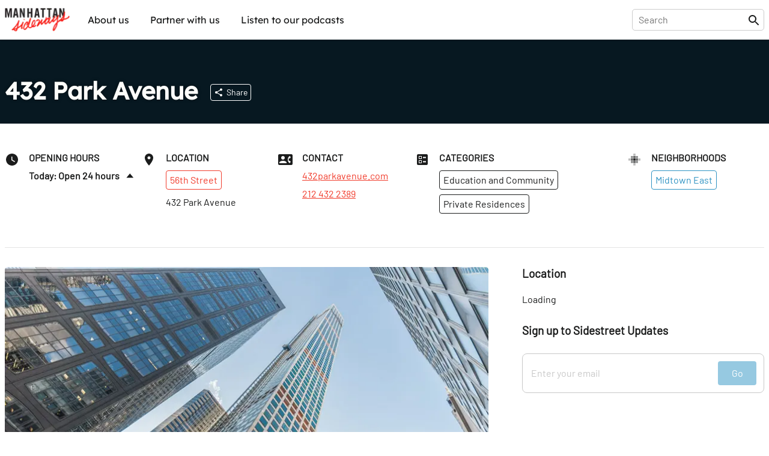

--- FILE ---
content_type: application/javascript; charset=UTF-8
request_url: https://sideways.nyc/build/_shared/chunk-X27E2USJ.js
body_size: 26584
content:
import{e as X}from"/build/_shared/chunk-HSAUCP37.js";import{a as fr}from"/build/_shared/chunk-FFLA23WH.js";import{$ as st,ba as dr,m as cr,n as rt,o as E,p as C,u as mr,v as bt}from"/build/_shared/chunk-KRLEQCPZ.js";var Ji=({data:t})=>{try{let e=T(t);return Vs(e)}catch(e){return console.log(e),{}}},Vs=({url:t,title:e,description:r,image:s})=>({title:e,description:r,"twitter:site":"@nysideways","twitter:title":e,"twitter:description":r,"twitter:card":"summary","twitter:image":s,"og:url":t,"og:type":"website","og:title":e,"og:description":r,"og:image":s,"og:image:width":"1200","og:image:height":"630"}),T=({url:{href:t,origin:e,pathname:r,searchParams:s}={},pageContent:{label:n,title:i,metaTitle:o,metaDescription:a,featuredImage:u}={},location:l={}}={})=>({label:n,url:t,origin:e,pathname:r,searchParams:s,title:o||i,description:a||i,image:u||cr,location:l});var Rs=t=>({type:"Organization",logo:t,name:rt}),w=Rs;var Ws=({type:t,data:e})=>{let{url:r,description:s,image:n,origin:i}=T(e);return{"@context":E,type:t,url:r,name:rt,description:s,image:[n],publisher:w(n),potentialAction:{type:"SearchAction",target:{type:"EntryPoint",urlTemplate:`${i}/discover?q={search_term_string}`},"query-input":"required name=search_term_string"}}},hr=Ws;var Zs=({type:t,data:e})=>({"@context":E,...Ot(e)}),Ot=t=>{let{url:e,title:r,description:s,image:n}=T(t);return{type:C.WEB_PAGE,url:e,name:r,description:s,image:[n],publisher:w(n)}},wt=Zs;var Us=({data:t})=>{let{url:e,image:r}=T(t);return{"@context":E,"@type":"Organization","@id":`${e}/#organization`,url:e,logo:r,contactPoint:{"@type":"ContactPoint",contactType:"Editorial",email:"info@sideways.nyc"},sameAs:fr.map(({path:s})=>s)}},pr=Us;var yr=["african","american","argentinian","armenian","asian","australian","austrian","bagels","barbecue","belgian","brazilian","breakfast","british","brunch","bubble-tea","burgers","burmese","cajun","cambodian","canadian","caribbean","cheese","cheesecakes","chinese","chocolate-candy-sweets","cookies","crepes","cuban","cupcakes","czech","dessert","dim-sum","dominican","doughnuts","dumplings","eastern-european","ethiopian","european","fast-food","filipino","french","frozen-yogurt","gelato","georgian","german","gluten-free","greek","hawaiian","health-food","hot-dogs","ice-cream","indian","indonesian","iranian","irish","israeli","italian","jamaican","japanese","korean","kosher","latin-american","lebanese","malaysian","mediterranean","mexican","middle-eastern","modern-global-fare","moroccan","nigerian","nordic","omakase","pakistani","pastries","persian","peruvian","pizza","polynesian","popcorn","portuguese","puerto-rican","ramen","raw","russian","salads","sandwiches","scottish","seafood","senegalese","singaporean","smoothies","snacks","soup","south-african","south-pacific","southeast-asian","southern","spanish","specialty-cakes","specialty-foods","sushi","swedish","swiss","taiwanese","takeout-only","tapas-and-small-plates","thai","tibetan","turkish","ukrainian","uyghur","vegan","vegetarian","venezuelan","vietnamese","water-ice","west-african"];var Mt={"arts-and-entertainment":{"art-and-photography-galleries":"ArtGallery","artist-studios":"LocalBusiness","auction-houses":"LocalBusiness",dance:"LocalBusiness","escape-rooms":"EntertainmentBusiness","event-spaces":"LocalBusiness",film:"MovieTheater","haunted-houses":"LocalBusiness","movie-theaters":"MovieTheater",museums:"Museum","music-venues":"MusicVenue","performing-arts":"LocalBusiness",pottery:"LocalBusiness","private-clubs":"LocalBusiness","production-facilities":"LocalBusiness","public-art":"ArtGallery","radio-stations":"RadioStation","recording-studios":"LocalBusiness","sports-arenas":"StadiumOrArena",studios:"LocalBusiness",theaters:"PerformingArtsTheater","video-production":"LocalBusiness","visual-arts":"LocalBusiness"},"beauty-and-grooming":{"barber-shops":"HairSalon","beauty-school":"HealthAndBeautyBusiness","beauty-supplies":"HealthAndBeautyBusiness","eyelashes-eyebrows":"HealthAndBeautyBusiness",facials:"BeautySalon","hair-accessories":"HealthAndBeautyBusiness","hair-removal":"BeautySalon","hair-salons":"HairSalon",massage:"HealthAndBeautyBusiness","mens-spas":"HealthAndBeautyBusiness","nail-salons":"NailSalon","perfume-and-fragrances":"HealthAndBeautyBusiness",piercings:"HealthAndBeautyBusiness",sauna:"HealthAndBeautyBusiness","skin-care-and-makeup":"HealthAndBeautyBusiness",soaps:"HealthAndBeautyBusiness",spas:"HealthAndBeautyBusiness",tanning:"HealthAndBeautyBusiness",tattoos:"TattooParlor",wigs:"HealthAndBeautyBusiness"},"education-and-community":{"adoption-services-education-and-community":"EducationalOrganization","alcoholics-anonymous":"CivicStructure",archives:"ArchiveOrganization","art-schools":"EducationalOrganization","boys-girls-clubs":"CivicStructure","career-development":"EducationalOrganization",cemeteries:"Cemetary","childcare-centers":"CivicStructure","childrens-classes":"EducationalOrganization",churches:"PlaceOfWorship","colleges-and-universities":"CollegeOrUniversity","community-centers":"CivicStructure","community-services":"CivicStructure","court-houses":"Courthouse",courthouses:"Courthouse","cultural-centers":"CivicStructure","enrichment-programs":"EducationalOrganization","fire-stations":"FireStation","food-banks-pantries":"CivicStructure","gardens-education-and-community":"EducationalOrganization","government-offices":"GovernmentBuilding",headstart:"CivicStructure","jewish-centers":"CivicStructure",libraries:"Library","meditation-centers":"CivicStructure","meeting-centers":"CivicStructure",messianic:"CivicStructure","missions-and-consulates":"CivicStructure",mosques:"PlaceOfWorship","music-schools":"EducationalOrganization","non-profit-organizations":"CivicStructure","photography-schools":"EducationalOrganization","plaques-statues":"CivicStructure","police-stations":"PoliceStation","post-offices":"CivicStructure","prayer-centers":"PlaceOfWorship",preschools:"CivicStructure",prison:"GovernmentBuilding","private-residences":"Residence","public-housing":"CivicStructure",schools:"School","senior-centers-and-assisted-living":"CivicStructure",shelters:"CivicStructure","social-services":"CivicStructure","soup-kitchens":"CivicStructure",synagogues:"PlaceOfWorship",temples:"PlaceOfWorship",tutoring:"EducationalOrganization","veterans-services":"CivicStructure",workspaces:"LocalBusiness"},"fashion-and-accessories":{bags:"ClothingStore",beads:"ClothingStore",belts:"ClothingStore",bridal:"ClothingStore","buttons-and-zippers":"ClothingStore","childrens-clothing":"ClothingStore","childrens-shoes":"ClothingStore",consignment:"Store",embroidery:"ClothingStore","eyewear-and-opticians":"Optician",fabric:"ClothingStore","fashion-designers":"ClothingStore",feathers:"ClothingStore",gloves:"ClothingStore",hats:"ClothingStore",jewelry:"JewelryStore","leather-goods-and-furs":"ClothingStore","lingerie-fashion-and-accessories":"ClothingStore",mannequins:"Store",maternity:"ClothingStore","mens-accessories":"MensClothingStore","mens-clothing":"MensClothingStore","mens-shoes":"MensClothingStore","ribbon-and-trim":"ClothingStore",scarves:"ClothingStore","sewing-classes":"LocalBusiness","showrooms-fashion":"LocalBusiness",socks:"ClothingStore",sunglasses:"ClothingStore",swimwear:"ClothingStore","t-shirts":"ClothingStore",vintage:"ClothingStore",watches:"ClothingStore","womens-accessories":"ClothingStore","womens-clothing":"ClothingStore","womens-shoes":"ClothingStore"},"food-and-beverage":{bakeries:"Bakery","beer-shops":"LiquorStore",bistros:"Restaurant",brasseries:"Restaurant",buffets:"Restaurant","cooking-schools":"FoodEstablishment",caterers:"FoodEstablishment","coffee-shops":"CafeOrCoffeeShop","convenience-stores":"FoodEstablishment",delis:"FoodEstablishment",diners:"Restaurant",eateries:"Restaurant",gastropubs:"BarOrPub","gourmet-food-shops":"FoodEstablishment","grocery-stores":"FoodEstablishment","juice-bars":"FoodEstablishment","liquor-stores":"LiquorStore","mini-markets":"FoodEstablishment",pubs:"BarOrPub","sake-shops":"LiquorStore",steakhouses:"Restaurant","tea-shops":"FoodEstablishment","wine-shops":"LiquorStore"},"health-and-medical":"MedicalBusiness","home-decor":{antiques:"FurnitureStore",bathrooms:"HomeGoodsStore","beds-and-bedding":"HomeGoodsStore",cabinetry:"HomeAndConstructionBusiness","china-glass-silver":"HomeGoodsStore","fabric-and-upholstery":"LocalBusiness",flooring:"HomeAndConstructionBusiness",framing:"HomeAndConstructionBusiness","furniture-and-home-furnishings":"FurnitureStore","interior-design":"HomeAndConstructionBusiness","kitchens-accessories":"HomeGoodsStore",lighting:"HomeGoodsStore",offices:"OfficeEquipmentStore","paint-and-wallpaper":"HomeGoodsStore","rugs-and-carpets":"HomeGoodsStore",showrooms:"HomeAndConstructionBusiness",stone:"HomeAndConstructionBusiness",tile:"HomeAndConstructionBusiness","vintage-furniture":"FurnitureStore","window-treatments":"HomeAndConstructionBusiness"},nightlife:{"adult-entertainment":"AdultEntertainment",bars:"BarOrPub","beer-bars":"BarOrPub",billiards:"SportsActivityLocation",clubs:"NightClub","comedy-clubs":"ComedyClub",dancing:"NightClub","gay-bars":"BarOrPub","hookah-bars":"BarOrPub","jazz-blues":"EntertainmentBusiness",karaoke:"EntertainmentBusiness","live-music":"EntertainmentBusiness",lounges:"LocalBusiness","rooftop-bars":"BarOrPub","sake-bars":"BarOrPub","scotch-bars":"BarOrPub",speakeasy:"BarOrPub","sports-bars":"BarOrPub","wine-bars":"BarOrPub"},"parks-and-gardens":"Park","pets-and-animals":{"animal-rescue":"AnimalShelter","dog-parks":"Park","dog-rehabilitation":"LocalBusiness","doggy-daycares":"LocalBusiness","pet-adoption":"LocalBusiness","pet-clothing":"LocalBusiness","pet-groomers":"LocalBusiness","pet-stores":"PetStore","pet-training":"LocalBusiness","pony-rides":"LocalBusiness",stables:"LocalBusiness",veterinarians:"VeterinaryCare"},"professional-services":{"3d-printing":"LocalBusiness",appraisers:"LocalBusiness",architects:"HomeAndConstructionBusiness",attorneys:"LocalBusiness",banks:"LocalBusiness",bookbinding:"LocalBusiness","business-consultants":"LocalBusiness","car-wash":"AutoWash","construction-and-contractors":"HomeAndConstructionBusiness","digital-stratrgy-agencies":"LocalBusiness","driving-schools":"LocalBusiness","dry-cleaners":"DryCleaningOrLaundry",electricians:"HomeAndConstructionBusiness","equipment-rentals":"LocalBusiness","event-planners":"LocalBusiness","financial-and-tax-services":"FinancialService","flags-banners-and-signs":"LocalBusiness","foreign-exchanges":"LocalBusiness","funeral-homes":"LocalBusiness","graphic-design":"LocalBusiness","headquarters-and-offices":"LocalBusiness",hvac:"LocalBusiness",industrial:"LocalBusiness",insurance:"LocalBusiness","landscape-architects":"HomeAndConstructionBusiness",laundromats:"DryCleaningOrLaundry",lawyers:"LegalService","lighting-design":"HomeAndConstructionBusiness","literary-agents":"LocalBusiness",locksmiths:"LocalBusiness","mailing-and-shipping":"LocalBusiness","marketing-public-relations":"LocalBusiness","messenger-services":"LocalBusiness","modeling-agencies":"LocalBusiness","moving-and-storage":"LocalBusiness","music-managers":"LocalBusiness","notary-publics":"LocalBusiness","passport-services":"LocalBusiness","pest-control":"LocalBusiness","photography-film-services":"LocalBusiness","plumbing-heating":"HomeAndConstructionBusiness",printing:"LocalBusiness","printing-and-copying":"LocalBusiness","production-design":"LocalBusiness","property-management-companies":"LocalBusiness",psychics:"LocalBusiness","real-estate-and-realtors":"RealEstateAgent","restoration-and-repairs":"LocalBusiness","scrap-metal":"LocalBusiness","security-systems":"HomeAndConstructionBusiness","social-security-offices":"LocalBusiness","steel-work":"HomeAndConstructionBusiness",tailors:"LocalBusiness","ticket-centers":"LocalBusiness","translation-services":"LocalBusiness",uniforms:"LocalBusiness",unions:"WorkersUnion",upholsterers:"HomeAndConstructionBusiness","weight-loss-centers":"LocalBusiness"},"retail-and-products":"LocalBusiness","sports-and-fitness":{acrobatics:"SportsActivityLocation",baseball:"SportsActivityLocation",basketball:"SportsActivityLocation","bike-shops":"BikeStore",bowling:"SportsActivityLocation",boxing:"SportsActivityLocation","childrens-classes-sports-and-fitness":"SportsActivityLocation",crossfit:"SportsActivityLocation","cycling-studios":"SportsActivityLocation","dance-studios":"SportsActivityLocation",dancewear:"SportingGoodsStore","exercise-equipment":"SportingGoodsStore","fitness-centers-and-gyms":"SportsActivityLocation",golf:"SportsActivityLocation",gymnastics:"SportsActivityLocation",gyrotonics:"SportsActivityLocation",kickboxing:"SportsActivityLocation","martial-arts":"SportsActivityLocation","personal-trainers":"SportsActivityLocation",pilates:"SportsActivityLocation","ping-pong":"SportsActivityLocation","pole-dancing":"SportsActivityLocation",pools:"SportsActivityLocation","riflepistol-ranges":"SportsActivityLocation",rowing:"SportsActivityLocation","scuba-diving":"SportsActivityLocation","sneakers-and-sportswear":"SportingGoodsStore","sports-equipment":"SportingGoodsStore",swimming:"SportsActivityLocation","tennis-and-racquet-sports":"SportsActivityLocation",yoga:"SportsActivityLocation"},"travel-lodging":{"automotive-services":"AutomotiveService","bike-pedi-cab-tours":"AutomotiveService","bus-stations":"BusStation","car-dealerships":"AutoDealer","car-limousine-services":"AutoRental","car-rentals":"AutoRental","extended-stay":"LocalBusiness","gas-stations":"GasStation","guest-houses":"LodgingBusiness",heliports:"CivicStructure",hostels:"Hostel",hotels:"Hotel",inns:"LodgingBusiness",motorcycles:"AutomotiveService",parking:"ParkingFacility",passports:"LocalBusiness","tour-guides":"LocalBusiness","tourist-attractions":"TouristAttraction","train-stations":"TrainStation","travel-agencies":"LocalBusiness","visitor-centers":"LocalBusiness"},"lost-gems":"LocalBusiness"};var Gs=t=>({type:"ItemList",itemListElement:(t||[]).map((e,r)=>({"@type":"ListItem",position:r,item:e}))}),A=Gs;var qs=t=>({type:"Place",name:Ys(t)}),Ys=({name:t,type:e})=>e==="Street"?`${t} Street`:t,z=qs;var js=(t,e,r)=>{let{name:s,featuredImage:n,telephone:i,website:o,streetAddress:a,city:u,state:l,zipCode:f}=t,{businessType:O,cuisineTypes:x}=Qs(t),d=Ks(t,r);return{type:O,name:s,image:(n==null?void 0:n.imageUrl)||e,address:{type:"PostalAddress",addressLocality:u,addressRegion:l,postalCode:f,streetAddress:a},location:d,servesCuisine:x,telephone:i,url:o}},Js=t=>{let e=t==null?void 0:t.filter(r=>{var s;return(s=yr)==null?void 0:s.includes(r.slug)}).map(({label:r})=>r);return e!=null&&e.length?e:void 0},Ks=(t,e)=>{var s;if(!e||!((s=t==null?void 0:t.neighborhoods)!=null&&s.length))return;let r=t.neighborhoods.map(n=>z(n));return A(r)},vt=(t,e,r,s)=>{if(!t)return s;let n=r[t==null?void 0:t.slug];if(typeof n=="string")return n;let i=(e||[]).find(o=>{var a;return(a=Object.keys(n))==null?void 0:a.includes(o==null?void 0:o.slug)});return vt(i,e,n,s)},Qs=({categories:t})=>{let e=(t||[]).find(({slug:r})=>dr(r));return(e==null?void 0:e.slug)===mr.FOOD_AND_BEVERAGE?{cuisineTypes:Js(t),businessType:vt(e,t,Mt,bt.FOOD_ESTABLISHMENT)}:{businessType:vt(e,t,Mt,bt.LOCAL_BUSINESS)}},$=js;var Xs=({data:t})=>{let{url:e,location:r,image:s}=T(t),n=`https://data.sideways.nyc/places/${st(r.id)}`;return{"@context":E,"@graph":[{id:e,mainEntity:n,...Ot(t)},{id:n,mainEntityOfPage:e,...$(r,s,!0)}]}},gr=Xs;var en=({title:t,places:e},r)=>({type:"Collection",name:t,image:r,mainEntity:tn(e)}),tn=(t,e)=>{let r=t==null?void 0:t.map(s=>$(s,e,!1));return A(r)},nt=en;var rn=({data:t})=>{let{url:e,title:r,image:s}=T(t);return{"@context":E,type:"WebPage",url:e,name:r,image:[s],publisher:w(s),mentions:nn(t),mainEntity:sn(t,s)}},sn=({picks:t},e)=>{let r=(t||[]).map(s=>nt(s,e));return A(r)},nn=({picks:t})=>{var s;let e=(s=(t||[]).flatMap(n=>n==null?void 0:n.places).filter(Boolean))==null?void 0:s.flatMap(({street:n,neighborhoods:i})=>[n,...i]),r=X(e).map(n=>z(n));return A(r)},Sr=rn;var j=class extends Error{},it=class extends j{constructor(e){super(`Invalid DateTime: ${e.toMessage()}`)}},ot=class extends j{constructor(e){super(`Invalid Interval: ${e.toMessage()}`)}},at=class extends j{constructor(e){super(`Invalid Duration: ${e.toMessage()}`)}},J=class extends j{},ce=class extends j{constructor(e){super(`Invalid unit ${e}`)}},k=class extends j{},R=class extends j{constructor(){super("Zone is an abstract class")}};var c="numeric",W="short",_="long",ee={year:c,month:c,day:c},Le={year:c,month:W,day:c},Lt={year:c,month:W,day:c,weekday:W},xe={year:c,month:_,day:c},De={year:c,month:_,day:c,weekday:_},Ie={hour:c,minute:c},ke={hour:c,minute:c,second:c},Fe={hour:c,minute:c,second:c,timeZoneName:W},Ce={hour:c,minute:c,second:c,timeZoneName:_},Ae={hour:c,minute:c,hourCycle:"h23"},Ne={hour:c,minute:c,second:c,hourCycle:"h23"},_e={hour:c,minute:c,second:c,hourCycle:"h23",timeZoneName:W},Pe={hour:c,minute:c,second:c,hourCycle:"h23",timeZoneName:_},Be={year:c,month:c,day:c,hour:c,minute:c},He={year:c,month:c,day:c,hour:c,minute:c,second:c},Ve={year:c,month:W,day:c,hour:c,minute:c},Re={year:c,month:W,day:c,hour:c,minute:c,second:c},xt={year:c,month:W,day:c,weekday:W,hour:c,minute:c},We={year:c,month:_,day:c,hour:c,minute:c,timeZoneName:W},Ze={year:c,month:_,day:c,hour:c,minute:c,second:c,timeZoneName:W},Ue={year:c,month:_,day:c,weekday:_,hour:c,minute:c,timeZoneName:_},ze={year:c,month:_,day:c,weekday:_,hour:c,minute:c,second:c,timeZoneName:_};var N=class{get type(){throw new R}get name(){throw new R}get ianaName(){return this.name}get isUniversal(){throw new R}offsetName(e,r){throw new R}formatOffset(e,r){throw new R}offset(e){throw new R}equals(e){throw new R}get isValid(){throw new R}};var Dt=null,G=class extends N{static get instance(){return Dt===null&&(Dt=new G),Dt}get type(){return"system"}get name(){return new Intl.DateTimeFormat().resolvedOptions().timeZone}get isUniversal(){return!1}offsetName(e,{format:r,locale:s}){return lt(e,r,s)}formatOffset(e,r){return te(this.offset(e),r)}offset(e){return-new Date(e).getTimezoneOffset()}equals(e){return e.type==="system"}get isValid(){return!0}};var mt={};function on(t){return mt[t]||(mt[t]=new Intl.DateTimeFormat("en-US",{hour12:!1,timeZone:t,year:"numeric",month:"2-digit",day:"2-digit",hour:"2-digit",minute:"2-digit",second:"2-digit",era:"short"})),mt[t]}var an={year:0,month:1,day:2,era:3,hour:4,minute:5,second:6};function un(t,e){let r=t.format(e).replace(/\u200E/g,""),s=/(\d+)\/(\d+)\/(\d+) (AD|BC),? (\d+):(\d+):(\d+)/.exec(r),[,n,i,o,a,u,l,f]=s;return[o,n,i,a,u,l,f]}function ln(t,e){let r=t.formatToParts(e),s=[];for(let n=0;n<r.length;n++){let{type:i,value:o}=r[n],a=an[i];i==="era"?s[a]=o:h(a)||(s[a]=parseInt(o,10))}return s}var ct={},I=class extends N{static create(e){return ct[e]||(ct[e]=new I(e)),ct[e]}static resetCache(){ct={},mt={}}static isValidSpecifier(e){return this.isValidZone(e)}static isValidZone(e){if(!e)return!1;try{return new Intl.DateTimeFormat("en-US",{timeZone:e}).format(),!0}catch{return!1}}constructor(e){super(),this.zoneName=e,this.valid=I.isValidZone(e)}get type(){return"iana"}get name(){return this.zoneName}get isUniversal(){return!1}offsetName(e,{format:r,locale:s}){return lt(e,r,s,this.name)}formatOffset(e,r){return te(this.offset(e),r)}offset(e){let r=new Date(e);if(isNaN(r))return NaN;let s=on(this.name),[n,i,o,a,u,l,f]=s.formatToParts?ln(s,r):un(s,r);a==="BC"&&(n=-Math.abs(n)+1);let x=$e({year:n,month:i,day:o,hour:u===24?0:u,minute:l,second:f,millisecond:0}),d=+r,D=d%1e3;return d-=D>=0?D:1e3+D,(x-d)/(60*1e3)}equals(e){return e.type==="iana"&&e.name===this.name}get isValid(){return this.valid}};var Tr={};function cn(t,e={}){let r=JSON.stringify([t,e]),s=Tr[r];return s||(s=new Intl.ListFormat(t,e),Tr[r]=s),s}var It={};function kt(t,e={}){let r=JSON.stringify([t,e]),s=It[r];return s||(s=new Intl.DateTimeFormat(t,e),It[r]=s),s}var Ft={};function mn(t,e={}){let r=JSON.stringify([t,e]),s=Ft[r];return s||(s=new Intl.NumberFormat(t,e),Ft[r]=s),s}var Ct={};function dn(t,e={}){let{base:r,...s}=e,n=JSON.stringify([t,s]),i=Ct[n];return i||(i=new Intl.RelativeTimeFormat(t,e),Ct[n]=i),i}var Ge=null;function fn(){return Ge||(Ge=new Intl.DateTimeFormat().resolvedOptions().locale,Ge)}function hn(t){let e=t.indexOf("-x-");e!==-1&&(t=t.substring(0,e));let r=t.indexOf("-u-");if(r===-1)return[t];{let s,n;try{s=kt(t).resolvedOptions(),n=t}catch{let u=t.substring(0,r);s=kt(u).resolvedOptions(),n=u}let{numberingSystem:i,calendar:o}=s;return[n,i,o]}}function pn(t,e,r){return(r||e)&&(t.includes("-u-")||(t+="-u"),r&&(t+=`-ca-${r}`),e&&(t+=`-nu-${e}`)),t}function yn(t){let e=[];for(let r=1;r<=12;r++){let s=m.utc(2016,r,1);e.push(t(s))}return e}function gn(t){let e=[];for(let r=1;r<=7;r++){let s=m.utc(2016,11,13+r);e.push(t(s))}return e}function dt(t,e,r,s,n){let i=t.listingMode(r);return i==="error"?null:i==="en"?s(e):n(e)}function Sn(t){return t.numberingSystem&&t.numberingSystem!=="latn"?!1:t.numberingSystem==="latn"||!t.locale||t.locale.startsWith("en")||new Intl.DateTimeFormat(t.intl).resolvedOptions().numberingSystem==="latn"}var At=class{constructor(e,r,s){this.padTo=s.padTo||0,this.floor=s.floor||!1;let{padTo:n,floor:i,...o}=s;if(!r||Object.keys(o).length>0){let a={useGrouping:!1,...s};s.padTo>0&&(a.minimumIntegerDigits=s.padTo),this.inf=mn(e,a)}}format(e){if(this.inf){let r=this.floor?Math.floor(e):e;return this.inf.format(r)}else{let r=this.floor?Math.floor(e):me(e,3);return M(r,this.padTo)}}},Nt=class{constructor(e,r,s){this.opts=s,this.originalZone=void 0;let n;if(this.opts.timeZone)this.dt=e;else if(e.zone.type==="fixed"){let o=-1*(e.offset/60),a=o>=0?`Etc/GMT+${o}`:`Etc/GMT${o}`;e.offset!==0&&I.create(a).valid?(n=a,this.dt=e):(n="UTC",this.dt=e.offset===0?e:e.setZone("UTC").plus({minutes:e.offset}),this.originalZone=e.zone)}else e.zone.type==="system"?this.dt=e:e.zone.type==="iana"?(this.dt=e,n=e.zone.name):(n="UTC",this.dt=e.setZone("UTC").plus({minutes:e.offset}),this.originalZone=e.zone);let i={...this.opts};i.timeZone=i.timeZone||n,this.dtf=kt(r,i)}format(){return this.originalZone?this.formatToParts().map(({value:e})=>e).join(""):this.dtf.format(this.dt.toJSDate())}formatToParts(){let e=this.dtf.formatToParts(this.dt.toJSDate());return this.originalZone?e.map(r=>{if(r.type==="timeZoneName"){let s=this.originalZone.offsetName(this.dt.ts,{locale:this.dt.locale,format:this.opts.timeZoneName});return{...r,value:s}}else return r}):e}resolvedOptions(){return this.dtf.resolvedOptions()}},_t=class{constructor(e,r,s){this.opts={style:"long",...s},!r&&ft()&&(this.rtf=dn(e,s))}format(e,r){return this.rtf?this.rtf.format(e,r):Er(r,e,this.opts.numeric,this.opts.style!=="long")}formatToParts(e,r){return this.rtf?this.rtf.formatToParts(e,r):[]}},y=class{static fromOpts(e){return y.create(e.locale,e.numberingSystem,e.outputCalendar,e.defaultToEN)}static create(e,r,s,n=!1){let i=e||S.defaultLocale,o=i||(n?"en-US":fn()),a=r||S.defaultNumberingSystem,u=s||S.defaultOutputCalendar;return new y(o,a,u,i)}static resetCache(){Ge=null,It={},Ft={},Ct={}}static fromObject({locale:e,numberingSystem:r,outputCalendar:s}={}){return y.create(e,r,s)}constructor(e,r,s,n){let[i,o,a]=hn(e);this.locale=i,this.numberingSystem=r||o||null,this.outputCalendar=s||a||null,this.intl=pn(this.locale,this.numberingSystem,this.outputCalendar),this.weekdaysCache={format:{},standalone:{}},this.monthsCache={format:{},standalone:{}},this.meridiemCache=null,this.eraCache={},this.specifiedLocale=n,this.fastNumbersCached=null}get fastNumbers(){return this.fastNumbersCached==null&&(this.fastNumbersCached=Sn(this)),this.fastNumbersCached}listingMode(){let e=this.isEnglish(),r=(this.numberingSystem===null||this.numberingSystem==="latn")&&(this.outputCalendar===null||this.outputCalendar==="gregory");return e&&r?"en":"intl"}clone(e){return!e||Object.getOwnPropertyNames(e).length===0?this:y.create(e.locale||this.specifiedLocale,e.numberingSystem||this.numberingSystem,e.outputCalendar||this.outputCalendar,e.defaultToEN||!1)}redefaultToEN(e={}){return this.clone({...e,defaultToEN:!0})}redefaultToSystem(e={}){return this.clone({...e,defaultToEN:!1})}months(e,r=!1,s=!0){return dt(this,e,s,Pt,()=>{let n=r?{month:e,day:"numeric"}:{month:e},i=r?"format":"standalone";return this.monthsCache[i][e]||(this.monthsCache[i][e]=yn(o=>this.extract(o,n,"month"))),this.monthsCache[i][e]})}weekdays(e,r=!1,s=!0){return dt(this,e,s,Bt,()=>{let n=r?{weekday:e,year:"numeric",month:"long",day:"numeric"}:{weekday:e},i=r?"format":"standalone";return this.weekdaysCache[i][e]||(this.weekdaysCache[i][e]=gn(o=>this.extract(o,n,"weekday"))),this.weekdaysCache[i][e]})}meridiems(e=!0){return dt(this,void 0,e,()=>Ht,()=>{if(!this.meridiemCache){let r={hour:"numeric",hourCycle:"h12"};this.meridiemCache=[m.utc(2016,11,13,9),m.utc(2016,11,13,19)].map(s=>this.extract(s,r,"dayperiod"))}return this.meridiemCache})}eras(e,r=!0){return dt(this,e,r,Vt,()=>{let s={era:e};return this.eraCache[e]||(this.eraCache[e]=[m.utc(-40,1,1),m.utc(2017,1,1)].map(n=>this.extract(n,s,"era"))),this.eraCache[e]})}extract(e,r,s){let n=this.dtFormatter(e,r),i=n.formatToParts(),o=i.find(a=>a.type.toLowerCase()===s);return o?o.value:null}numberFormatter(e={}){return new At(this.intl,e.forceSimple||this.fastNumbers,e)}dtFormatter(e,r={}){return new Nt(e,this.intl,r)}relFormatter(e={}){return new _t(this.intl,this.isEnglish(),e)}listFormatter(e={}){return cn(this.intl,e)}isEnglish(){return this.locale==="en"||this.locale.toLowerCase()==="en-us"||new Intl.DateTimeFormat(this.intl).resolvedOptions().locale.startsWith("en-us")}equals(e){return this.locale===e.locale&&this.numberingSystem===e.numberingSystem&&this.outputCalendar===e.outputCalendar}};var Wt=null,v=class extends N{static get utcInstance(){return Wt===null&&(Wt=new v(0)),Wt}static instance(e){return e===0?v.utcInstance:new v(e)}static parseSpecifier(e){if(e){let r=e.match(/^utc(?:([+-]\d{1,2})(?::(\d{2}))?)?$/i);if(r)return new v(oe(r[1],r[2]))}return null}constructor(e){super(),this.fixed=e}get type(){return"fixed"}get name(){return this.fixed===0?"UTC":`UTC${te(this.fixed,"narrow")}`}get ianaName(){return this.fixed===0?"Etc/UTC":`Etc/GMT${te(-this.fixed,"narrow")}`}offsetName(){return this.name}formatOffset(e,r){return te(this.fixed,r)}get isUniversal(){return!0}offset(){return this.fixed}equals(e){return e.type==="fixed"&&e.fixed===this.fixed}get isValid(){return!0}};var de=class extends N{constructor(e){super(),this.zoneName=e}get type(){return"invalid"}get name(){return this.zoneName}get isUniversal(){return!1}offsetName(){return null}formatOffset(){return""}offset(){return NaN}equals(){return!1}get isValid(){return!1}};function Z(t,e){let r;if(h(t)||t===null)return e;if(t instanceof N)return t;if(br(t)){let s=t.toLowerCase();return s==="default"?e:s==="local"||s==="system"?G.instance:s==="utc"||s==="gmt"?v.utcInstance:v.parseSpecifier(s)||I.create(t)}else return q(t)?v.instance(t):typeof t=="object"&&t.offset&&typeof t.offset=="number"?t:new de(t)}var Or=()=>Date.now(),wr="system",Mr=null,vr=null,Lr=null,xr=60,Dr,S=class{static get now(){return Or}static set now(e){Or=e}static set defaultZone(e){wr=e}static get defaultZone(){return Z(wr,G.instance)}static get defaultLocale(){return Mr}static set defaultLocale(e){Mr=e}static get defaultNumberingSystem(){return vr}static set defaultNumberingSystem(e){vr=e}static get defaultOutputCalendar(){return Lr}static set defaultOutputCalendar(e){Lr=e}static get twoDigitCutoffYear(){return xr}static set twoDigitCutoffYear(e){xr=e%100}static get throwOnInvalid(){return Dr}static set throwOnInvalid(e){Dr=e}static resetCaches(){y.resetCache(),I.resetCache()}};function h(t){return typeof t>"u"}function q(t){return typeof t=="number"}function qe(t){return typeof t=="number"&&t%1===0}function br(t){return typeof t=="string"}function Ir(t){return Object.prototype.toString.call(t)==="[object Date]"}function ft(){try{return typeof Intl<"u"&&!!Intl.RelativeTimeFormat}catch{return!1}}function kr(t){return Array.isArray(t)?t:[t]}function Zt(t,e,r){if(t.length!==0)return t.reduce((s,n)=>{let i=[e(n),n];return s&&r(s[0],i[0])===s[0]?s:i},null)[1]}function Fr(t,e){return e.reduce((r,s)=>(r[s]=t[s],r),{})}function re(t,e){return Object.prototype.hasOwnProperty.call(t,e)}function Y(t,e,r){return qe(t)&&t>=e&&t<=r}function Tn(t,e){return t-e*Math.floor(t/e)}function M(t,e=2){let r=t<0,s;return r?s="-"+(""+-t).padStart(e,"0"):s=(""+t).padStart(e,"0"),s}function K(t){if(!(h(t)||t===null||t===""))return parseInt(t,10)}function se(t){if(!(h(t)||t===null||t===""))return parseFloat(t)}function Ye(t){if(!(h(t)||t===null||t==="")){let e=parseFloat("0."+t)*1e3;return Math.floor(e)}}function me(t,e,r=!1){let s=10**e;return(r?Math.trunc:Math.round)(t*s)/s}function ae(t){return t%4===0&&(t%100!==0||t%400===0)}function ue(t){return ae(t)?366:365}function fe(t,e){let r=Tn(e-1,12)+1,s=t+(e-r)/12;return r===2?ae(s)?29:28:[31,null,31,30,31,30,31,31,30,31,30,31][r-1]}function $e(t){let e=Date.UTC(t.year,t.month-1,t.day,t.hour,t.minute,t.second,t.millisecond);return t.year<100&&t.year>=0&&(e=new Date(e),e.setUTCFullYear(t.year,t.month-1,t.day)),+e}function he(t){let e=(t+Math.floor(t/4)-Math.floor(t/100)+Math.floor(t/400))%7,r=t-1,s=(r+Math.floor(r/4)-Math.floor(r/100)+Math.floor(r/400))%7;return e===4||s===3?53:52}function je(t){return t>99?t:t>S.twoDigitCutoffYear?1900+t:2e3+t}function lt(t,e,r,s=null){let n=new Date(t),i={hourCycle:"h23",year:"numeric",month:"2-digit",day:"2-digit",hour:"2-digit",minute:"2-digit"};s&&(i.timeZone=s);let o={timeZoneName:e,...i},a=new Intl.DateTimeFormat(r,o).formatToParts(n).find(u=>u.type.toLowerCase()==="timezonename");return a?a.value:null}function oe(t,e){let r=parseInt(t,10);Number.isNaN(r)&&(r=0);let s=parseInt(e,10)||0,n=r<0||Object.is(r,-0)?-s:s;return r*60+n}function Ut(t){let e=Number(t);if(typeof t=="boolean"||t===""||Number.isNaN(e))throw new k(`Invalid unit value ${t}`);return e}function pe(t,e){let r={};for(let s in t)if(re(t,s)){let n=t[s];if(n==null)continue;r[e(s)]=Ut(n)}return r}function te(t,e){let r=Math.trunc(Math.abs(t/60)),s=Math.trunc(Math.abs(t%60)),n=t>=0?"+":"-";switch(e){case"short":return`${n}${M(r,2)}:${M(s,2)}`;case"narrow":return`${n}${r}${s>0?`:${s}`:""}`;case"techie":return`${n}${M(r,2)}${M(s,2)}`;default:throw new RangeError(`Value format ${e} is out of range for property format`)}}function Je(t){return Fr(t,["hour","minute","second","millisecond"])}var En=["January","February","March","April","May","June","July","August","September","October","November","December"],zt=["Jan","Feb","Mar","Apr","May","Jun","Jul","Aug","Sep","Oct","Nov","Dec"],bn=["J","F","M","A","M","J","J","A","S","O","N","D"];function Pt(t){switch(t){case"narrow":return[...bn];case"short":return[...zt];case"long":return[...En];case"numeric":return["1","2","3","4","5","6","7","8","9","10","11","12"];case"2-digit":return["01","02","03","04","05","06","07","08","09","10","11","12"];default:return null}}var $t=["Monday","Tuesday","Wednesday","Thursday","Friday","Saturday","Sunday"],Gt=["Mon","Tue","Wed","Thu","Fri","Sat","Sun"],On=["M","T","W","T","F","S","S"];function Bt(t){switch(t){case"narrow":return[...On];case"short":return[...Gt];case"long":return[...$t];case"numeric":return["1","2","3","4","5","6","7"];default:return null}}var Ht=["AM","PM"],wn=["Before Christ","Anno Domini"],Mn=["BC","AD"],vn=["B","A"];function Vt(t){switch(t){case"narrow":return[...vn];case"short":return[...Mn];case"long":return[...wn];default:return null}}function Cr(t){return Ht[t.hour<12?0:1]}function Ar(t,e){return Bt(e)[t.weekday-1]}function Nr(t,e){return Pt(e)[t.month-1]}function _r(t,e){return Vt(e)[t.year<0?0:1]}function Er(t,e,r="always",s=!1){let n={years:["year","yr."],quarters:["quarter","qtr."],months:["month","mo."],weeks:["week","wk."],days:["day","day","days"],hours:["hour","hr."],minutes:["minute","min."],seconds:["second","sec."]},i=["hours","minutes","seconds"].indexOf(t)===-1;if(r==="auto"&&i){let O=t==="days";switch(e){case 1:return O?"tomorrow":`next ${n[t][0]}`;case-1:return O?"yesterday":`last ${n[t][0]}`;case 0:return O?"today":`this ${n[t][0]}`;default:}}let o=Object.is(e,-0)||e<0,a=Math.abs(e),u=a===1,l=n[t],f=s?u?l[1]:l[2]||l[1]:u?n[t][0]:t;return o?`${a} ${f} ago`:`in ${a} ${f}`}function Pr(t,e){let r="";for(let s of t)s.literal?r+=s.val:r+=e(s.val);return r}var Ln={D:ee,DD:Le,DDD:xe,DDDD:De,t:Ie,tt:ke,ttt:Fe,tttt:Ce,T:Ae,TT:Ne,TTT:_e,TTTT:Pe,f:Be,ff:Ve,fff:We,ffff:Ue,F:He,FF:Re,FFF:Ze,FFFF:ze},L=class{static create(e,r={}){return new L(e,r)}static parseFormat(e){let r=null,s="",n=!1,i=[];for(let o=0;o<e.length;o++){let a=e.charAt(o);a==="'"?(s.length>0&&i.push({literal:n||/^\s+$/.test(s),val:s}),r=null,s="",n=!n):n||a===r?s+=a:(s.length>0&&i.push({literal:/^\s+$/.test(s),val:s}),s=a,r=a)}return s.length>0&&i.push({literal:n||/^\s+$/.test(s),val:s}),i}static macroTokenToFormatOpts(e){return Ln[e]}constructor(e,r){this.opts=r,this.loc=e,this.systemLoc=null}formatWithSystemDefault(e,r){return this.systemLoc===null&&(this.systemLoc=this.loc.redefaultToSystem()),this.systemLoc.dtFormatter(e,{...this.opts,...r}).format()}formatDateTime(e,r={}){return this.loc.dtFormatter(e,{...this.opts,...r}).format()}formatDateTimeParts(e,r={}){return this.loc.dtFormatter(e,{...this.opts,...r}).formatToParts()}formatInterval(e,r={}){return this.loc.dtFormatter(e.start,{...this.opts,...r}).dtf.formatRange(e.start.toJSDate(),e.end.toJSDate())}resolvedOptions(e,r={}){return this.loc.dtFormatter(e,{...this.opts,...r}).resolvedOptions()}num(e,r=0){if(this.opts.forceSimple)return M(e,r);let s={...this.opts};return r>0&&(s.padTo=r),this.loc.numberFormatter(s).format(e)}formatDateTimeFromString(e,r){let s=this.loc.listingMode()==="en",n=this.loc.outputCalendar&&this.loc.outputCalendar!=="gregory",i=(d,D)=>this.loc.extract(e,d,D),o=d=>e.isOffsetFixed&&e.offset===0&&d.allowZ?"Z":e.isValid?e.zone.formatOffset(e.ts,d.format):"",a=()=>s?Cr(e):i({hour:"numeric",hourCycle:"h12"},"dayperiod"),u=(d,D)=>s?Nr(e,d):i(D?{month:d}:{month:d,day:"numeric"},"month"),l=(d,D)=>s?Ar(e,d):i(D?{weekday:d}:{weekday:d,month:"long",day:"numeric"},"weekday"),f=d=>{let D=L.macroTokenToFormatOpts(d);return D?this.formatWithSystemDefault(e,D):d},O=d=>s?_r(e,d):i({era:d},"era"),x=d=>{switch(d){case"S":return this.num(e.millisecond);case"u":case"SSS":return this.num(e.millisecond,3);case"s":return this.num(e.second);case"ss":return this.num(e.second,2);case"uu":return this.num(Math.floor(e.millisecond/10),2);case"uuu":return this.num(Math.floor(e.millisecond/100));case"m":return this.num(e.minute);case"mm":return this.num(e.minute,2);case"h":return this.num(e.hour%12===0?12:e.hour%12);case"hh":return this.num(e.hour%12===0?12:e.hour%12,2);case"H":return this.num(e.hour);case"HH":return this.num(e.hour,2);case"Z":return o({format:"narrow",allowZ:this.opts.allowZ});case"ZZ":return o({format:"short",allowZ:this.opts.allowZ});case"ZZZ":return o({format:"techie",allowZ:this.opts.allowZ});case"ZZZZ":return e.zone.offsetName(e.ts,{format:"short",locale:this.loc.locale});case"ZZZZZ":return e.zone.offsetName(e.ts,{format:"long",locale:this.loc.locale});case"z":return e.zoneName;case"a":return a();case"d":return n?i({day:"numeric"},"day"):this.num(e.day);case"dd":return n?i({day:"2-digit"},"day"):this.num(e.day,2);case"c":return this.num(e.weekday);case"ccc":return l("short",!0);case"cccc":return l("long",!0);case"ccccc":return l("narrow",!0);case"E":return this.num(e.weekday);case"EEE":return l("short",!1);case"EEEE":return l("long",!1);case"EEEEE":return l("narrow",!1);case"L":return n?i({month:"numeric",day:"numeric"},"month"):this.num(e.month);case"LL":return n?i({month:"2-digit",day:"numeric"},"month"):this.num(e.month,2);case"LLL":return u("short",!0);case"LLLL":return u("long",!0);case"LLLLL":return u("narrow",!0);case"M":return n?i({month:"numeric"},"month"):this.num(e.month);case"MM":return n?i({month:"2-digit"},"month"):this.num(e.month,2);case"MMM":return u("short",!1);case"MMMM":return u("long",!1);case"MMMMM":return u("narrow",!1);case"y":return n?i({year:"numeric"},"year"):this.num(e.year);case"yy":return n?i({year:"2-digit"},"year"):this.num(e.year.toString().slice(-2),2);case"yyyy":return n?i({year:"numeric"},"year"):this.num(e.year,4);case"yyyyyy":return n?i({year:"numeric"},"year"):this.num(e.year,6);case"G":return O("short");case"GG":return O("long");case"GGGGG":return O("narrow");case"kk":return this.num(e.weekYear.toString().slice(-2),2);case"kkkk":return this.num(e.weekYear,4);case"W":return this.num(e.weekNumber);case"WW":return this.num(e.weekNumber,2);case"o":return this.num(e.ordinal);case"ooo":return this.num(e.ordinal,3);case"q":return this.num(e.quarter);case"qq":return this.num(e.quarter,2);case"X":return this.num(Math.floor(e.ts/1e3));case"x":return this.num(e.ts);default:return f(d)}};return Pr(L.parseFormat(r),x)}formatDurationFromString(e,r){let s=u=>{switch(u[0]){case"S":return"millisecond";case"s":return"second";case"m":return"minute";case"h":return"hour";case"d":return"day";case"w":return"week";case"M":return"month";case"y":return"year";default:return null}},n=u=>l=>{let f=s(l);return f?this.num(u.get(f),l.length):l},i=L.parseFormat(r),o=i.reduce((u,{literal:l,val:f})=>l?u:u.concat(f),[]),a=e.shiftTo(...o.map(s).filter(u=>u));return Pr(i,n(a))}};var F=class{constructor(e,r){this.reason=e,this.explanation=r}toMessage(){return this.explanation?`${this.reason}: ${this.explanation}`:this.reason}};var Hr=/[A-Za-z_+-]{1,256}(?::?\/[A-Za-z0-9_+-]{1,256}(?:\/[A-Za-z0-9_+-]{1,256})?)?/;function ge(...t){let e=t.reduce((r,s)=>r+s.source,"");return RegExp(`^${e}$`)}function Se(...t){return e=>t.reduce(([r,s,n],i)=>{let[o,a,u]=i(e,n);return[{...r,...o},a||s,u]},[{},null,1]).slice(0,2)}function Te(t,...e){if(t==null)return[null,null];for(let[r,s]of e){let n=r.exec(t);if(n)return s(n)}return[null,null]}function Vr(...t){return(e,r)=>{let s={},n;for(n=0;n<t.length;n++)s[t[n]]=K(e[r+n]);return[s,null,r+n]}}var Rr=/(?:(Z)|([+-]\d\d)(?::?(\d\d))?)/,xn=`(?:${Rr.source}?(?:\\[(${Hr.source})\\])?)?`,qt=/(\d\d)(?::?(\d\d)(?::?(\d\d)(?:[.,](\d{1,30}))?)?)?/,Wr=RegExp(`${qt.source}${xn}`),Yt=RegExp(`(?:T${Wr.source})?`),Dn=/([+-]\d{6}|\d{4})(?:-?(\d\d)(?:-?(\d\d))?)?/,In=/(\d{4})-?W(\d\d)(?:-?(\d))?/,kn=/(\d{4})-?(\d{3})/,Fn=Vr("weekYear","weekNumber","weekDay"),Cn=Vr("year","ordinal"),An=/(\d{4})-(\d\d)-(\d\d)/,Zr=RegExp(`${qt.source} ?(?:${Rr.source}|(${Hr.source}))?`),Nn=RegExp(`(?: ${Zr.source})?`);function ye(t,e,r){let s=t[e];return h(s)?r:K(s)}function _n(t,e){return[{year:ye(t,e),month:ye(t,e+1,1),day:ye(t,e+2,1)},null,e+3]}function Ee(t,e){return[{hours:ye(t,e,0),minutes:ye(t,e+1,0),seconds:ye(t,e+2,0),milliseconds:Ye(t[e+3])},null,e+4]}function Ke(t,e){let r=!t[e]&&!t[e+1],s=oe(t[e+1],t[e+2]),n=r?null:v.instance(s);return[{},n,e+3]}function Qe(t,e){let r=t[e]?I.create(t[e]):null;return[{},r,e+1]}var Pn=RegExp(`^T?${qt.source}$`),Bn=/^-?P(?:(?:(-?\d{1,20}(?:\.\d{1,20})?)Y)?(?:(-?\d{1,20}(?:\.\d{1,20})?)M)?(?:(-?\d{1,20}(?:\.\d{1,20})?)W)?(?:(-?\d{1,20}(?:\.\d{1,20})?)D)?(?:T(?:(-?\d{1,20}(?:\.\d{1,20})?)H)?(?:(-?\d{1,20}(?:\.\d{1,20})?)M)?(?:(-?\d{1,20})(?:[.,](-?\d{1,20}))?S)?)?)$/;function Hn(t){let[e,r,s,n,i,o,a,u,l]=t,f=e[0]==="-",O=u&&u[0]==="-",x=(d,D=!1)=>d!==void 0&&(D||d&&f)?-d:d;return[{years:x(se(r)),months:x(se(s)),weeks:x(se(n)),days:x(se(i)),hours:x(se(o)),minutes:x(se(a)),seconds:x(se(u),u==="-0"),milliseconds:x(Ye(l),O)}]}var Vn={GMT:0,EDT:-4*60,EST:-5*60,CDT:-5*60,CST:-6*60,MDT:-6*60,MST:-7*60,PDT:-7*60,PST:-8*60};function jt(t,e,r,s,n,i,o){let a={year:e.length===2?je(K(e)):K(e),month:zt.indexOf(r)+1,day:K(s),hour:K(n),minute:K(i)};return o&&(a.second=K(o)),t&&(a.weekday=t.length>3?$t.indexOf(t)+1:Gt.indexOf(t)+1),a}var Rn=/^(?:(Mon|Tue|Wed|Thu|Fri|Sat|Sun),\s)?(\d{1,2})\s(Jan|Feb|Mar|Apr|May|Jun|Jul|Aug|Sep|Oct|Nov|Dec)\s(\d{2,4})\s(\d\d):(\d\d)(?::(\d\d))?\s(?:(UT|GMT|[ECMP][SD]T)|([Zz])|(?:([+-]\d\d)(\d\d)))$/;function Wn(t){let[,e,r,s,n,i,o,a,u,l,f,O]=t,x=jt(e,n,s,r,i,o,a),d;return u?d=Vn[u]:l?d=0:d=oe(f,O),[x,new v(d)]}function Zn(t){return t.replace(/\([^()]*\)|[\n\t]/g," ").replace(/(\s\s+)/g," ").trim()}var Un=/^(Mon|Tue|Wed|Thu|Fri|Sat|Sun), (\d\d) (Jan|Feb|Mar|Apr|May|Jun|Jul|Aug|Sep|Oct|Nov|Dec) (\d{4}) (\d\d):(\d\d):(\d\d) GMT$/,zn=/^(Monday|Tuesday|Wednesday|Thursday|Friday|Saturday|Sunday), (\d\d)-(Jan|Feb|Mar|Apr|May|Jun|Jul|Aug|Sep|Oct|Nov|Dec)-(\d\d) (\d\d):(\d\d):(\d\d) GMT$/,$n=/^(Mon|Tue|Wed|Thu|Fri|Sat|Sun) (Jan|Feb|Mar|Apr|May|Jun|Jul|Aug|Sep|Oct|Nov|Dec) ( \d|\d\d) (\d\d):(\d\d):(\d\d) (\d{4})$/;function Br(t){let[,e,r,s,n,i,o,a]=t;return[jt(e,n,s,r,i,o,a),v.utcInstance]}function Gn(t){let[,e,r,s,n,i,o,a]=t;return[jt(e,a,r,s,n,i,o),v.utcInstance]}var qn=ge(Dn,Yt),Yn=ge(In,Yt),jn=ge(kn,Yt),Jn=ge(Wr),Ur=Se(_n,Ee,Ke,Qe),Kn=Se(Fn,Ee,Ke,Qe),Qn=Se(Cn,Ee,Ke,Qe),Xn=Se(Ee,Ke,Qe);function zr(t){return Te(t,[qn,Ur],[Yn,Kn],[jn,Qn],[Jn,Xn])}function $r(t){return Te(Zn(t),[Rn,Wn])}function Gr(t){return Te(t,[Un,Br],[zn,Br],[$n,Gn])}function qr(t){return Te(t,[Bn,Hn])}var ei=Se(Ee);function Yr(t){return Te(t,[Pn,ei])}var ti=ge(An,Nn),ri=ge(Zr),si=Se(Ee,Ke,Qe);function jr(t){return Te(t,[ti,Ur],[ri,si])}var ni="Invalid Duration",Jr={weeks:{days:7,hours:7*24,minutes:7*24*60,seconds:7*24*60*60,milliseconds:7*24*60*60*1e3},days:{hours:24,minutes:24*60,seconds:24*60*60,milliseconds:24*60*60*1e3},hours:{minutes:60,seconds:60*60,milliseconds:60*60*1e3},minutes:{seconds:60,milliseconds:60*1e3},seconds:{milliseconds:1e3}},ii={years:{quarters:4,months:12,weeks:52,days:365,hours:365*24,minutes:365*24*60,seconds:365*24*60*60,milliseconds:365*24*60*60*1e3},quarters:{months:3,weeks:13,days:91,hours:91*24,minutes:91*24*60,seconds:91*24*60*60,milliseconds:91*24*60*60*1e3},months:{weeks:4,days:30,hours:30*24,minutes:30*24*60,seconds:30*24*60*60,milliseconds:30*24*60*60*1e3},...Jr},P=146097/400,be=146097/4800,oi={years:{quarters:4,months:12,weeks:P/7,days:P,hours:P*24,minutes:P*24*60,seconds:P*24*60*60,milliseconds:P*24*60*60*1e3},quarters:{months:3,weeks:P/28,days:P/4,hours:P*24/4,minutes:P*24*60/4,seconds:P*24*60*60/4,milliseconds:P*24*60*60*1e3/4},months:{weeks:be/7,days:be,hours:be*24,minutes:be*24*60,seconds:be*24*60*60,milliseconds:be*24*60*60*1e3},...Jr},le=["years","quarters","months","weeks","days","hours","minutes","seconds","milliseconds"],ai=le.slice(0).reverse();function ne(t,e,r=!1){let s={values:r?e.values:{...t.values,...e.values||{}},loc:t.loc.clone(e.loc),conversionAccuracy:e.conversionAccuracy||t.conversionAccuracy,matrix:e.matrix||t.matrix};return new p(s)}function ui(t){return t<0?Math.floor(t):Math.ceil(t)}function Kr(t,e,r,s,n){let i=t[n][r],o=e[r]/i,a=Math.sign(o)===Math.sign(s[n]),u=!a&&s[n]!==0&&Math.abs(o)<=1?ui(o):Math.trunc(o);s[n]+=u,e[r]-=u*i}function li(t,e){ai.reduce((r,s)=>h(e[s])?r:(r&&Kr(t,e,r,e,s),s),null)}function ci(t){let e={};for(let[r,s]of Object.entries(t))s!==0&&(e[r]=s);return e}var p=class{constructor(e){let r=e.conversionAccuracy==="longterm"||!1,s=r?oi:ii;e.matrix&&(s=e.matrix),this.values=e.values,this.loc=e.loc||y.create(),this.conversionAccuracy=r?"longterm":"casual",this.invalid=e.invalid||null,this.matrix=s,this.isLuxonDuration=!0}static fromMillis(e,r){return p.fromObject({milliseconds:e},r)}static fromObject(e,r={}){if(e==null||typeof e!="object")throw new k(`Duration.fromObject: argument expected to be an object, got ${e===null?"null":typeof e}`);return new p({values:pe(e,p.normalizeUnit),loc:y.fromObject(r),conversionAccuracy:r.conversionAccuracy,matrix:r.matrix})}static fromDurationLike(e){if(q(e))return p.fromMillis(e);if(p.isDuration(e))return e;if(typeof e=="object")return p.fromObject(e);throw new k(`Unknown duration argument ${e} of type ${typeof e}`)}static fromISO(e,r){let[s]=qr(e);return s?p.fromObject(s,r):p.invalid("unparsable",`the input "${e}" can't be parsed as ISO 8601`)}static fromISOTime(e,r){let[s]=Yr(e);return s?p.fromObject(s,r):p.invalid("unparsable",`the input "${e}" can't be parsed as ISO 8601`)}static invalid(e,r=null){if(!e)throw new k("need to specify a reason the Duration is invalid");let s=e instanceof F?e:new F(e,r);if(S.throwOnInvalid)throw new at(s);return new p({invalid:s})}static normalizeUnit(e){let r={year:"years",years:"years",quarter:"quarters",quarters:"quarters",month:"months",months:"months",week:"weeks",weeks:"weeks",day:"days",days:"days",hour:"hours",hours:"hours",minute:"minutes",minutes:"minutes",second:"seconds",seconds:"seconds",millisecond:"milliseconds",milliseconds:"milliseconds"}[e&&e.toLowerCase()];if(!r)throw new ce(e);return r}static isDuration(e){return e&&e.isLuxonDuration||!1}get locale(){return this.isValid?this.loc.locale:null}get numberingSystem(){return this.isValid?this.loc.numberingSystem:null}toFormat(e,r={}){let s={...r,floor:r.round!==!1&&r.floor!==!1};return this.isValid?L.create(this.loc,s).formatDurationFromString(this,e):ni}toHuman(e={}){let r=le.map(s=>{let n=this.values[s];return h(n)?null:this.loc.numberFormatter({style:"unit",unitDisplay:"long",...e,unit:s.slice(0,-1)}).format(n)}).filter(s=>s);return this.loc.listFormatter({type:"conjunction",style:e.listStyle||"narrow",...e}).format(r)}toObject(){return this.isValid?{...this.values}:{}}toISO(){if(!this.isValid)return null;let e="P";return this.years!==0&&(e+=this.years+"Y"),(this.months!==0||this.quarters!==0)&&(e+=this.months+this.quarters*3+"M"),this.weeks!==0&&(e+=this.weeks+"W"),this.days!==0&&(e+=this.days+"D"),(this.hours!==0||this.minutes!==0||this.seconds!==0||this.milliseconds!==0)&&(e+="T"),this.hours!==0&&(e+=this.hours+"H"),this.minutes!==0&&(e+=this.minutes+"M"),(this.seconds!==0||this.milliseconds!==0)&&(e+=me(this.seconds+this.milliseconds/1e3,3)+"S"),e==="P"&&(e+="T0S"),e}toISOTime(e={}){if(!this.isValid)return null;let r=this.toMillis();if(r<0||r>=864e5)return null;e={suppressMilliseconds:!1,suppressSeconds:!1,includePrefix:!1,format:"extended",...e};let s=this.shiftTo("hours","minutes","seconds","milliseconds"),n=e.format==="basic"?"hhmm":"hh:mm";(!e.suppressSeconds||s.seconds!==0||s.milliseconds!==0)&&(n+=e.format==="basic"?"ss":":ss",(!e.suppressMilliseconds||s.milliseconds!==0)&&(n+=".SSS"));let i=s.toFormat(n);return e.includePrefix&&(i="T"+i),i}toJSON(){return this.toISO()}toString(){return this.toISO()}toMillis(){return this.as("milliseconds")}valueOf(){return this.toMillis()}plus(e){if(!this.isValid)return this;let r=p.fromDurationLike(e),s={};for(let n of le)(re(r.values,n)||re(this.values,n))&&(s[n]=r.get(n)+this.get(n));return ne(this,{values:s},!0)}minus(e){if(!this.isValid)return this;let r=p.fromDurationLike(e);return this.plus(r.negate())}mapUnits(e){if(!this.isValid)return this;let r={};for(let s of Object.keys(this.values))r[s]=Ut(e(this.values[s],s));return ne(this,{values:r},!0)}get(e){return this[p.normalizeUnit(e)]}set(e){if(!this.isValid)return this;let r={...this.values,...pe(e,p.normalizeUnit)};return ne(this,{values:r})}reconfigure({locale:e,numberingSystem:r,conversionAccuracy:s,matrix:n}={}){let o={loc:this.loc.clone({locale:e,numberingSystem:r}),matrix:n,conversionAccuracy:s};return ne(this,o)}as(e){return this.isValid?this.shiftTo(e).get(e):NaN}normalize(){if(!this.isValid)return this;let e=this.toObject();return li(this.matrix,e),ne(this,{values:e},!0)}rescale(){if(!this.isValid)return this;let e=ci(this.normalize().shiftToAll().toObject());return ne(this,{values:e},!0)}shiftTo(...e){if(!this.isValid)return this;if(e.length===0)return this;e=e.map(o=>p.normalizeUnit(o));let r={},s={},n=this.toObject(),i;for(let o of le)if(e.indexOf(o)>=0){i=o;let a=0;for(let l in s)a+=this.matrix[l][o]*s[l],s[l]=0;q(n[o])&&(a+=n[o]);let u=Math.trunc(a);r[o]=u,s[o]=(a*1e3-u*1e3)/1e3;for(let l in n)le.indexOf(l)>le.indexOf(o)&&Kr(this.matrix,n,l,r,o)}else q(n[o])&&(s[o]=n[o]);for(let o in s)s[o]!==0&&(r[i]+=o===i?s[o]:s[o]/this.matrix[i][o]);return ne(this,{values:r},!0).normalize()}shiftToAll(){return this.isValid?this.shiftTo("years","months","weeks","days","hours","minutes","seconds","milliseconds"):this}negate(){if(!this.isValid)return this;let e={};for(let r of Object.keys(this.values))e[r]=this.values[r]===0?0:-this.values[r];return ne(this,{values:e},!0)}get years(){return this.isValid?this.values.years||0:NaN}get quarters(){return this.isValid?this.values.quarters||0:NaN}get months(){return this.isValid?this.values.months||0:NaN}get weeks(){return this.isValid?this.values.weeks||0:NaN}get days(){return this.isValid?this.values.days||0:NaN}get hours(){return this.isValid?this.values.hours||0:NaN}get minutes(){return this.isValid?this.values.minutes||0:NaN}get seconds(){return this.isValid?this.values.seconds||0:NaN}get milliseconds(){return this.isValid?this.values.milliseconds||0:NaN}get isValid(){return this.invalid===null}get invalidReason(){return this.invalid?this.invalid.reason:null}get invalidExplanation(){return this.invalid?this.invalid.explanation:null}equals(e){if(!this.isValid||!e.isValid||!this.loc.equals(e.loc))return!1;function r(s,n){return s===void 0||s===0?n===void 0||n===0:s===n}for(let s of le)if(!r(this.values[s],e.values[s]))return!1;return!0}};var Oe="Invalid Interval";function mi(t,e){return!t||!t.isValid?b.invalid("missing or invalid start"):!e||!e.isValid?b.invalid("missing or invalid end"):e<t?b.invalid("end before start",`The end of an interval must be after its start, but you had start=${t.toISO()} and end=${e.toISO()}`):null}var b=class{constructor(e){this.s=e.start,this.e=e.end,this.invalid=e.invalid||null,this.isLuxonInterval=!0}static invalid(e,r=null){if(!e)throw new k("need to specify a reason the Interval is invalid");let s=e instanceof F?e:new F(e,r);if(S.throwOnInvalid)throw new ot(s);return new b({invalid:s})}static fromDateTimes(e,r){let s=we(e),n=we(r),i=mi(s,n);return i??new b({start:s,end:n})}static after(e,r){let s=p.fromDurationLike(r),n=we(e);return b.fromDateTimes(n,n.plus(s))}static before(e,r){let s=p.fromDurationLike(r),n=we(e);return b.fromDateTimes(n.minus(s),n)}static fromISO(e,r){let[s,n]=(e||"").split("/",2);if(s&&n){let i,o;try{i=m.fromISO(s,r),o=i.isValid}catch{o=!1}let a,u;try{a=m.fromISO(n,r),u=a.isValid}catch{u=!1}if(o&&u)return b.fromDateTimes(i,a);if(o){let l=p.fromISO(n,r);if(l.isValid)return b.after(i,l)}else if(u){let l=p.fromISO(s,r);if(l.isValid)return b.before(a,l)}}return b.invalid("unparsable",`the input "${e}" can't be parsed as ISO 8601`)}static isInterval(e){return e&&e.isLuxonInterval||!1}get start(){return this.isValid?this.s:null}get end(){return this.isValid?this.e:null}get isValid(){return this.invalidReason===null}get invalidReason(){return this.invalid?this.invalid.reason:null}get invalidExplanation(){return this.invalid?this.invalid.explanation:null}length(e="milliseconds"){return this.isValid?this.toDuration(e).get(e):NaN}count(e="milliseconds"){if(!this.isValid)return NaN;let r=this.start.startOf(e),s=this.end.startOf(e);return Math.floor(s.diff(r,e).get(e))+(s.valueOf()!==this.end.valueOf())}hasSame(e){return this.isValid?this.isEmpty()||this.e.minus(1).hasSame(this.s,e):!1}isEmpty(){return this.s.valueOf()===this.e.valueOf()}isAfter(e){return this.isValid?this.s>e:!1}isBefore(e){return this.isValid?this.e<=e:!1}contains(e){return this.isValid?this.s<=e&&this.e>e:!1}set({start:e,end:r}={}){return this.isValid?b.fromDateTimes(e||this.s,r||this.e):this}splitAt(...e){if(!this.isValid)return[];let r=e.map(we).filter(o=>this.contains(o)).sort(),s=[],{s:n}=this,i=0;for(;n<this.e;){let o=r[i]||this.e,a=+o>+this.e?this.e:o;s.push(b.fromDateTimes(n,a)),n=a,i+=1}return s}splitBy(e){let r=p.fromDurationLike(e);if(!this.isValid||!r.isValid||r.as("milliseconds")===0)return[];let{s}=this,n=1,i,o=[];for(;s<this.e;){let a=this.start.plus(r.mapUnits(u=>u*n));i=+a>+this.e?this.e:a,o.push(b.fromDateTimes(s,i)),s=i,n+=1}return o}divideEqually(e){return this.isValid?this.splitBy(this.length()/e).slice(0,e):[]}overlaps(e){return this.e>e.s&&this.s<e.e}abutsStart(e){return this.isValid?+this.e==+e.s:!1}abutsEnd(e){return this.isValid?+e.e==+this.s:!1}engulfs(e){return this.isValid?this.s<=e.s&&this.e>=e.e:!1}equals(e){return!this.isValid||!e.isValid?!1:this.s.equals(e.s)&&this.e.equals(e.e)}intersection(e){if(!this.isValid)return this;let r=this.s>e.s?this.s:e.s,s=this.e<e.e?this.e:e.e;return r>=s?null:b.fromDateTimes(r,s)}union(e){if(!this.isValid)return this;let r=this.s<e.s?this.s:e.s,s=this.e>e.e?this.e:e.e;return b.fromDateTimes(r,s)}static merge(e){let[r,s]=e.sort((n,i)=>n.s-i.s).reduce(([n,i],o)=>i?i.overlaps(o)||i.abutsStart(o)?[n,i.union(o)]:[n.concat([i]),o]:[n,o],[[],null]);return s&&r.push(s),r}static xor(e){let r=null,s=0,n=[],i=e.map(u=>[{time:u.s,type:"s"},{time:u.e,type:"e"}]),o=Array.prototype.concat(...i),a=o.sort((u,l)=>u.time-l.time);for(let u of a)s+=u.type==="s"?1:-1,s===1?r=u.time:(r&&+r!=+u.time&&n.push(b.fromDateTimes(r,u.time)),r=null);return b.merge(n)}difference(...e){return b.xor([this].concat(e)).map(r=>this.intersection(r)).filter(r=>r&&!r.isEmpty())}toString(){return this.isValid?`[${this.s.toISO()} \u2013 ${this.e.toISO()})`:Oe}toLocaleString(e=ee,r={}){return this.isValid?L.create(this.s.loc.clone(r),e).formatInterval(this):Oe}toISO(e){return this.isValid?`${this.s.toISO(e)}/${this.e.toISO(e)}`:Oe}toISODate(){return this.isValid?`${this.s.toISODate()}/${this.e.toISODate()}`:Oe}toISOTime(e){return this.isValid?`${this.s.toISOTime(e)}/${this.e.toISOTime(e)}`:Oe}toFormat(e,{separator:r=" \u2013 "}={}){return this.isValid?`${this.s.toFormat(e)}${r}${this.e.toFormat(e)}`:Oe}toDuration(e,r){return this.isValid?this.e.diff(this.s,e,r):p.invalid(this.invalidReason)}mapEndpoints(e){return b.fromDateTimes(e(this.s),e(this.e))}};var Q=class{static hasDST(e=S.defaultZone){let r=m.now().setZone(e).set({month:12});return!e.isUniversal&&r.offset!==r.set({month:6}).offset}static isValidIANAZone(e){return I.isValidZone(e)}static normalizeZone(e){return Z(e,S.defaultZone)}static months(e="long",{locale:r=null,numberingSystem:s=null,locObj:n=null,outputCalendar:i="gregory"}={}){return(n||y.create(r,s,i)).months(e)}static monthsFormat(e="long",{locale:r=null,numberingSystem:s=null,locObj:n=null,outputCalendar:i="gregory"}={}){return(n||y.create(r,s,i)).months(e,!0)}static weekdays(e="long",{locale:r=null,numberingSystem:s=null,locObj:n=null}={}){return(n||y.create(r,s,null)).weekdays(e)}static weekdaysFormat(e="long",{locale:r=null,numberingSystem:s=null,locObj:n=null}={}){return(n||y.create(r,s,null)).weekdays(e,!0)}static meridiems({locale:e=null}={}){return y.create(e).meridiems()}static eras(e="short",{locale:r=null}={}){return y.create(r,null,"gregory").eras(e)}static features(){return{relative:ft()}}};function Qr(t,e){let r=n=>n.toUTC(0,{keepLocalTime:!0}).startOf("day").valueOf(),s=r(e)-r(t);return Math.floor(p.fromMillis(s).as("days"))}function di(t,e,r){let s=[["years",(u,l)=>l.year-u.year],["quarters",(u,l)=>l.quarter-u.quarter+(l.year-u.year)*4],["months",(u,l)=>l.month-u.month+(l.year-u.year)*12],["weeks",(u,l)=>{let f=Qr(u,l);return(f-f%7)/7}],["days",Qr]],n={},i=t,o,a;for(let[u,l]of s)r.indexOf(u)>=0&&(o=u,n[u]=l(t,e),a=i.plus(n),a>e?(n[u]--,t=i.plus(n)):t=a);return[t,n,a,o]}function Xr(t,e,r,s){let[n,i,o,a]=di(t,e,r),u=e-n,l=r.filter(O=>["hours","minutes","seconds","milliseconds"].indexOf(O)>=0);l.length===0&&(o<e&&(o=n.plus({[a]:1})),o!==n&&(i[a]=(i[a]||0)+u/(o-n)));let f=p.fromObject(i,s);return l.length>0?p.fromMillis(u,s).shiftTo(...l).plus(f):f}var Jt={arab:"[\u0660-\u0669]",arabext:"[\u06F0-\u06F9]",bali:"[\u1B50-\u1B59]",beng:"[\u09E6-\u09EF]",deva:"[\u0966-\u096F]",fullwide:"[\uFF10-\uFF19]",gujr:"[\u0AE6-\u0AEF]",hanidec:"[\u3007|\u4E00|\u4E8C|\u4E09|\u56DB|\u4E94|\u516D|\u4E03|\u516B|\u4E5D]",khmr:"[\u17E0-\u17E9]",knda:"[\u0CE6-\u0CEF]",laoo:"[\u0ED0-\u0ED9]",limb:"[\u1946-\u194F]",mlym:"[\u0D66-\u0D6F]",mong:"[\u1810-\u1819]",mymr:"[\u1040-\u1049]",orya:"[\u0B66-\u0B6F]",tamldec:"[\u0BE6-\u0BEF]",telu:"[\u0C66-\u0C6F]",thai:"[\u0E50-\u0E59]",tibt:"[\u0F20-\u0F29]",latn:"\\d"},es={arab:[1632,1641],arabext:[1776,1785],bali:[6992,7001],beng:[2534,2543],deva:[2406,2415],fullwide:[65296,65303],gujr:[2790,2799],khmr:[6112,6121],knda:[3302,3311],laoo:[3792,3801],limb:[6470,6479],mlym:[3430,3439],mong:[6160,6169],mymr:[4160,4169],orya:[2918,2927],tamldec:[3046,3055],telu:[3174,3183],thai:[3664,3673],tibt:[3872,3881]},fi=Jt.hanidec.replace(/[\[|\]]/g,"").split("");function ts(t){let e=parseInt(t,10);if(isNaN(e)){e="";for(let r=0;r<t.length;r++){let s=t.charCodeAt(r);if(t[r].search(Jt.hanidec)!==-1)e+=fi.indexOf(t[r]);else for(let n in es){let[i,o]=es[n];s>=i&&s<=o&&(e+=s-i)}}return parseInt(e,10)}else return e}function B({numberingSystem:t},e=""){return new RegExp(`${Jt[t||"latn"]}${e}`)}var hi="missing Intl.DateTimeFormat.formatToParts support";function g(t,e=r=>r){return{regex:t,deser:([r])=>e(ts(r))}}var pi=String.fromCharCode(160),ns=`[ ${pi}]`,is=new RegExp(ns,"g");function yi(t){return t.replace(/\./g,"\\.?").replace(is,ns)}function rs(t){return t.replace(/\./g,"").replace(is," ").toLowerCase()}function U(t,e){return t===null?null:{regex:RegExp(t.map(yi).join("|")),deser:([r])=>t.findIndex(s=>rs(r)===rs(s))+e}}function ss(t,e){return{regex:t,deser:([,r,s])=>oe(r,s),groups:e}}function ht(t){return{regex:t,deser:([e])=>e}}function gi(t){return t.replace(/[\-\[\]{}()*+?.,\\\^$|#\s]/g,"\\$&")}function Si(t,e){let r=B(e),s=B(e,"{2}"),n=B(e,"{3}"),i=B(e,"{4}"),o=B(e,"{6}"),a=B(e,"{1,2}"),u=B(e,"{1,3}"),l=B(e,"{1,6}"),f=B(e,"{1,9}"),O=B(e,"{2,4}"),x=B(e,"{4,6}"),d=V=>({regex:RegExp(gi(V.val)),deser:([tt])=>tt,literal:!0}),ie=(V=>{if(t.literal)return d(V);switch(V.val){case"G":return U(e.eras("short",!1),0);case"GG":return U(e.eras("long",!1),0);case"y":return g(l);case"yy":return g(O,je);case"yyyy":return g(i);case"yyyyy":return g(x);case"yyyyyy":return g(o);case"M":return g(a);case"MM":return g(s);case"MMM":return U(e.months("short",!0,!1),1);case"MMMM":return U(e.months("long",!0,!1),1);case"L":return g(a);case"LL":return g(s);case"LLL":return U(e.months("short",!1,!1),1);case"LLLL":return U(e.months("long",!1,!1),1);case"d":return g(a);case"dd":return g(s);case"o":return g(u);case"ooo":return g(n);case"HH":return g(s);case"H":return g(a);case"hh":return g(s);case"h":return g(a);case"mm":return g(s);case"m":return g(a);case"q":return g(a);case"qq":return g(s);case"s":return g(a);case"ss":return g(s);case"S":return g(u);case"SSS":return g(n);case"u":return ht(f);case"uu":return ht(a);case"uuu":return g(r);case"a":return U(e.meridiems(),0);case"kkkk":return g(i);case"kk":return g(O,je);case"W":return g(a);case"WW":return g(s);case"E":case"c":return g(r);case"EEE":return U(e.weekdays("short",!1,!1),1);case"EEEE":return U(e.weekdays("long",!1,!1),1);case"ccc":return U(e.weekdays("short",!0,!1),1);case"cccc":return U(e.weekdays("long",!0,!1),1);case"Z":case"ZZ":return ss(new RegExp(`([+-]${a.source})(?::(${s.source}))?`),2);case"ZZZ":return ss(new RegExp(`([+-]${a.source})(${s.source})?`),2);case"z":return ht(/[a-z_+-/]{1,256}?/i);case" ":return ht(/[^\S\n\r]/);default:return d(V)}})(t)||{invalidReason:hi};return ie.token=t,ie}var Ti={year:{"2-digit":"yy",numeric:"yyyyy"},month:{numeric:"M","2-digit":"MM",short:"MMM",long:"MMMM"},day:{numeric:"d","2-digit":"dd"},weekday:{short:"EEE",long:"EEEE"},dayperiod:"a",dayPeriod:"a",hour:{numeric:"h","2-digit":"hh"},minute:{numeric:"m","2-digit":"mm"},second:{numeric:"s","2-digit":"ss"},timeZoneName:{long:"ZZZZZ",short:"ZZZ"}};function Ei(t,e){let{type:r,value:s}=t;if(r==="literal"){let o=/^\s+$/.test(s);return{literal:!o,val:o?" ":s}}let n=e[r],i=Ti[r];if(typeof i=="object"&&(i=i[n]),i)return{literal:!1,val:i}}function bi(t){return[`^${t.map(r=>r.regex).reduce((r,s)=>`${r}(${s.source})`,"")}$`,t]}function Oi(t,e,r){let s=t.match(e);if(s){let n={},i=1;for(let o in r)if(re(r,o)){let a=r[o],u=a.groups?a.groups+1:1;!a.literal&&a.token&&(n[a.token.val[0]]=a.deser(s.slice(i,i+u))),i+=u}return[s,n]}else return[s,{}]}function wi(t){let e=i=>{switch(i){case"S":return"millisecond";case"s":return"second";case"m":return"minute";case"h":case"H":return"hour";case"d":return"day";case"o":return"ordinal";case"L":case"M":return"month";case"y":return"year";case"E":case"c":return"weekday";case"W":return"weekNumber";case"k":return"weekYear";case"q":return"quarter";default:return null}},r=null,s;return h(t.z)||(r=I.create(t.z)),h(t.Z)||(r||(r=new v(t.Z)),s=t.Z),h(t.q)||(t.M=(t.q-1)*3+1),h(t.h)||(t.h<12&&t.a===1?t.h+=12:t.h===12&&t.a===0&&(t.h=0)),t.G===0&&t.y&&(t.y=-t.y),h(t.u)||(t.S=Ye(t.u)),[Object.keys(t).reduce((i,o)=>{let a=e(o);return a&&(i[a]=t[o]),i},{}),r,s]}var Kt=null;function Mi(){return Kt||(Kt=m.fromMillis(1555555555555)),Kt}function vi(t,e){if(t.literal)return t;let r=L.macroTokenToFormatOpts(t.val),s=er(r,e);return s==null||s.includes(void 0)?t:s}function Qt(t,e){return Array.prototype.concat(...t.map(r=>vi(r,e)))}function Xt(t,e,r){let s=Qt(L.parseFormat(r),t),n=s.map(o=>Si(o,t)),i=n.find(o=>o.invalidReason);if(i)return{input:e,tokens:s,invalidReason:i.invalidReason};{let[o,a]=bi(n),u=RegExp(o,"i"),[l,f]=Oi(e,u,a),[O,x,d]=f?wi(f):[null,null,void 0];if(re(f,"a")&&re(f,"H"))throw new J("Can't include meridiem when specifying 24-hour format");return{input:e,tokens:s,regex:u,rawMatches:l,matches:f,result:O,zone:x,specificOffset:d}}}function os(t,e,r){let{result:s,zone:n,specificOffset:i,invalidReason:o}=Xt(t,e,r);return[s,n,i,o]}function er(t,e){return t?L.create(e,t).formatDateTimeParts(Mi()).map(n=>Ei(n,t)):null}var as=[0,31,59,90,120,151,181,212,243,273,304,334],us=[0,31,60,91,121,152,182,213,244,274,305,335];function H(t,e){return new F("unit out of range",`you specified ${e} (of type ${typeof e}) as a ${t}, which is invalid`)}function ls(t,e,r){let s=new Date(Date.UTC(t,e-1,r));t<100&&t>=0&&s.setUTCFullYear(s.getUTCFullYear()-1900);let n=s.getUTCDay();return n===0?7:n}function cs(t,e,r){return r+(ae(t)?us:as)[e-1]}function ms(t,e){let r=ae(t)?us:as,s=r.findIndex(i=>i<e),n=e-r[s];return{month:s+1,day:n}}function pt(t){let{year:e,month:r,day:s}=t,n=cs(e,r,s),i=ls(e,r,s),o=Math.floor((n-i+10)/7),a;return o<1?(a=e-1,o=he(a)):o>he(e)?(a=e+1,o=1):a=e,{weekYear:a,weekNumber:o,weekday:i,...Je(t)}}function tr(t){let{weekYear:e,weekNumber:r,weekday:s}=t,n=ls(e,1,4),i=ue(e),o=r*7+s-n-3,a;o<1?(a=e-1,o+=ue(a)):o>i?(a=e+1,o-=ue(e)):a=e;let{month:u,day:l}=ms(a,o);return{year:a,month:u,day:l,...Je(t)}}function yt(t){let{year:e,month:r,day:s}=t,n=cs(e,r,s);return{year:e,ordinal:n,...Je(t)}}function rr(t){let{year:e,ordinal:r}=t,{month:s,day:n}=ms(e,r);return{year:e,month:s,day:n,...Je(t)}}function ds(t){let e=qe(t.weekYear),r=Y(t.weekNumber,1,he(t.weekYear)),s=Y(t.weekday,1,7);return e?r?s?!1:H("weekday",t.weekday):H("week",t.week):H("weekYear",t.weekYear)}function fs(t){let e=qe(t.year),r=Y(t.ordinal,1,ue(t.year));return e?r?!1:H("ordinal",t.ordinal):H("year",t.year)}function sr(t){let e=qe(t.year),r=Y(t.month,1,12),s=Y(t.day,1,fe(t.year,t.month));return e?r?s?!1:H("day",t.day):H("month",t.month):H("year",t.year)}function nr(t){let{hour:e,minute:r,second:s,millisecond:n}=t,i=Y(e,0,23)||e===24&&r===0&&s===0&&n===0,o=Y(r,0,59),a=Y(s,0,59),u=Y(n,0,999);return i?o?a?u?!1:H("millisecond",n):H("second",s):H("minute",r):H("hour",e)}var ir="Invalid DateTime",hs=864e13;function gt(t){return new F("unsupported zone",`the zone "${t.name}" is not supported`)}function or(t){return t.weekData===null&&(t.weekData=pt(t.c)),t.weekData}function Xe(t,e){let r={ts:t.ts,zone:t.zone,c:t.c,o:t.o,loc:t.loc,invalid:t.invalid};return new m({...r,...e,old:r})}function Os(t,e,r){let s=t-e*60*1e3,n=r.offset(s);if(e===n)return[s,e];s-=(n-e)*60*1e3;let i=r.offset(s);return n===i?[s,n]:[t-Math.min(n,i)*60*1e3,Math.max(n,i)]}function ps(t,e){t+=e*60*1e3;let r=new Date(t);return{year:r.getUTCFullYear(),month:r.getUTCMonth()+1,day:r.getUTCDate(),hour:r.getUTCHours(),minute:r.getUTCMinutes(),second:r.getUTCSeconds(),millisecond:r.getUTCMilliseconds()}}function Tt(t,e,r){return Os($e(t),e,r)}function ys(t,e){let r=t.o,s=t.c.year+Math.trunc(e.years),n=t.c.month+Math.trunc(e.months)+Math.trunc(e.quarters)*3,i={...t.c,year:s,month:n,day:Math.min(t.c.day,fe(s,n))+Math.trunc(e.days)+Math.trunc(e.weeks)*7},o=p.fromObject({years:e.years-Math.trunc(e.years),quarters:e.quarters-Math.trunc(e.quarters),months:e.months-Math.trunc(e.months),weeks:e.weeks-Math.trunc(e.weeks),days:e.days-Math.trunc(e.days),hours:e.hours,minutes:e.minutes,seconds:e.seconds,milliseconds:e.milliseconds}).as("milliseconds"),a=$e(i),[u,l]=Os(a,r,t.zone);return o!==0&&(u+=o,l=t.zone.offset(u)),{ts:u,o:l}}function et(t,e,r,s,n,i){let{setZone:o,zone:a}=r;if(t&&Object.keys(t).length!==0||e){let u=e||a,l=m.fromObject(t,{...r,zone:u,specificOffset:i});return o?l:l.setZone(a)}else return m.invalid(new F("unparsable",`the input "${n}" can't be parsed as ${s}`))}function St(t,e,r=!0){return t.isValid?L.create(y.create("en-US"),{allowZ:r,forceSimple:!0}).formatDateTimeFromString(t,e):null}function ar(t,e){let r=t.c.year>9999||t.c.year<0,s="";return r&&t.c.year>=0&&(s+="+"),s+=M(t.c.year,r?6:4),e?(s+="-",s+=M(t.c.month),s+="-",s+=M(t.c.day)):(s+=M(t.c.month),s+=M(t.c.day)),s}function gs(t,e,r,s,n,i){let o=M(t.c.hour);return e?(o+=":",o+=M(t.c.minute),(t.c.second!==0||!r)&&(o+=":")):o+=M(t.c.minute),(t.c.second!==0||!r)&&(o+=M(t.c.second),(t.c.millisecond!==0||!s)&&(o+=".",o+=M(t.c.millisecond,3))),n&&(t.isOffsetFixed&&t.offset===0&&!i?o+="Z":t.o<0?(o+="-",o+=M(Math.trunc(-t.o/60)),o+=":",o+=M(Math.trunc(-t.o%60))):(o+="+",o+=M(Math.trunc(t.o/60)),o+=":",o+=M(Math.trunc(t.o%60)))),i&&(o+="["+t.zone.ianaName+"]"),o}var ws={month:1,day:1,hour:0,minute:0,second:0,millisecond:0},Li={weekNumber:1,weekday:1,hour:0,minute:0,second:0,millisecond:0},xi={ordinal:1,hour:0,minute:0,second:0,millisecond:0},Ms=["year","month","day","hour","minute","second","millisecond"],Di=["weekYear","weekNumber","weekday","hour","minute","second","millisecond"],Ii=["year","ordinal","hour","minute","second","millisecond"];function Ss(t){let e={year:"year",years:"year",month:"month",months:"month",day:"day",days:"day",hour:"hour",hours:"hour",minute:"minute",minutes:"minute",quarter:"quarter",quarters:"quarter",second:"second",seconds:"second",millisecond:"millisecond",milliseconds:"millisecond",weekday:"weekday",weekdays:"weekday",weeknumber:"weekNumber",weeksnumber:"weekNumber",weeknumbers:"weekNumber",weekyear:"weekYear",weekyears:"weekYear",ordinal:"ordinal"}[t.toLowerCase()];if(!e)throw new ce(t);return e}function Ts(t,e){let r=Z(e.zone,S.defaultZone),s=y.fromObject(e),n=S.now(),i,o;if(h(t.year))i=n;else{for(let l of Ms)h(t[l])&&(t[l]=ws[l]);let a=sr(t)||nr(t);if(a)return m.invalid(a);let u=r.offset(n);[i,o]=Tt(t,u,r)}return new m({ts:i,zone:r,loc:s,o})}function Es(t,e,r){let s=h(r.round)?!0:r.round,n=(o,a)=>(o=me(o,s||r.calendary?0:2,!0),e.loc.clone(r).relFormatter(r).format(o,a)),i=o=>r.calendary?e.hasSame(t,o)?0:e.startOf(o).diff(t.startOf(o),o).get(o):e.diff(t,o).get(o);if(r.unit)return n(i(r.unit),r.unit);for(let o of r.units){let a=i(o);if(Math.abs(a)>=1)return n(a,o)}return n(t>e?-0:0,r.units[r.units.length-1])}function bs(t){let e={},r;return t.length>0&&typeof t[t.length-1]=="object"?(e=t[t.length-1],r=Array.from(t).slice(0,t.length-1)):r=Array.from(t),[e,r]}var m=class{constructor(e){let r=e.zone||S.defaultZone,s=e.invalid||(Number.isNaN(e.ts)?new F("invalid input"):null)||(r.isValid?null:gt(r));this.ts=h(e.ts)?S.now():e.ts;let n=null,i=null;if(!s)if(e.old&&e.old.ts===this.ts&&e.old.zone.equals(r))[n,i]=[e.old.c,e.old.o];else{let a=r.offset(this.ts);n=ps(this.ts,a),s=Number.isNaN(n.year)?new F("invalid input"):null,n=s?null:n,i=s?null:a}this._zone=r,this.loc=e.loc||y.create(),this.invalid=s,this.weekData=null,this.c=n,this.o=i,this.isLuxonDateTime=!0}static now(){return new m({})}static local(){let[e,r]=bs(arguments),[s,n,i,o,a,u,l]=r;return Ts({year:s,month:n,day:i,hour:o,minute:a,second:u,millisecond:l},e)}static utc(){let[e,r]=bs(arguments),[s,n,i,o,a,u,l]=r;return e.zone=v.utcInstance,Ts({year:s,month:n,day:i,hour:o,minute:a,second:u,millisecond:l},e)}static fromJSDate(e,r={}){let s=Ir(e)?e.valueOf():NaN;if(Number.isNaN(s))return m.invalid("invalid input");let n=Z(r.zone,S.defaultZone);return n.isValid?new m({ts:s,zone:n,loc:y.fromObject(r)}):m.invalid(gt(n))}static fromMillis(e,r={}){if(q(e))return e<-hs||e>hs?m.invalid("Timestamp out of range"):new m({ts:e,zone:Z(r.zone,S.defaultZone),loc:y.fromObject(r)});throw new k(`fromMillis requires a numerical input, but received a ${typeof e} with value ${e}`)}static fromSeconds(e,r={}){if(q(e))return new m({ts:e*1e3,zone:Z(r.zone,S.defaultZone),loc:y.fromObject(r)});throw new k("fromSeconds requires a numerical input")}static fromObject(e,r={}){e=e||{};let s=Z(r.zone,S.defaultZone);if(!s.isValid)return m.invalid(gt(s));let n=S.now(),i=h(r.specificOffset)?s.offset(n):r.specificOffset,o=pe(e,Ss),a=!h(o.ordinal),u=!h(o.year),l=!h(o.month)||!h(o.day),f=u||l,O=o.weekYear||o.weekNumber,x=y.fromObject(r);if((f||a)&&O)throw new J("Can't mix weekYear/weekNumber units with year/month/day or ordinals");if(l&&a)throw new J("Can't mix ordinal dates with month/day");let d=O||o.weekday&&!f,D,ie,V=ps(n,i);d?(D=Di,ie=Li,V=pt(V)):a?(D=Ii,ie=xi,V=yt(V)):(D=Ms,ie=ws);let tt=!1;for(let ve of D){let Hs=o[ve];h(Hs)?tt?o[ve]=ie[ve]:o[ve]=V[ve]:tt=!0}let Ns=d?ds(o):a?fs(o):sr(o),lr=Ns||nr(o);if(lr)return m.invalid(lr);let _s=d?tr(o):a?rr(o):o,[Ps,Bs]=Tt(_s,i,s),Et=new m({ts:Ps,zone:s,o:Bs,loc:x});return o.weekday&&f&&e.weekday!==Et.weekday?m.invalid("mismatched weekday",`you can't specify both a weekday of ${o.weekday} and a date of ${Et.toISO()}`):Et}static fromISO(e,r={}){let[s,n]=zr(e);return et(s,n,r,"ISO 8601",e)}static fromRFC2822(e,r={}){let[s,n]=$r(e);return et(s,n,r,"RFC 2822",e)}static fromHTTP(e,r={}){let[s,n]=Gr(e);return et(s,n,r,"HTTP",r)}static fromFormat(e,r,s={}){if(h(e)||h(r))throw new k("fromFormat requires an input string and a format");let{locale:n=null,numberingSystem:i=null}=s,o=y.fromOpts({locale:n,numberingSystem:i,defaultToEN:!0}),[a,u,l,f]=os(o,e,r);return f?m.invalid(f):et(a,u,s,`format ${r}`,e,l)}static fromString(e,r,s={}){return m.fromFormat(e,r,s)}static fromSQL(e,r={}){let[s,n]=jr(e);return et(s,n,r,"SQL",e)}static invalid(e,r=null){if(!e)throw new k("need to specify a reason the DateTime is invalid");let s=e instanceof F?e:new F(e,r);if(S.throwOnInvalid)throw new it(s);return new m({invalid:s})}static isDateTime(e){return e&&e.isLuxonDateTime||!1}static parseFormatForOpts(e,r={}){let s=er(e,y.fromObject(r));return s?s.map(n=>n?n.val:null).join(""):null}static expandFormat(e,r={}){return Qt(L.parseFormat(e),y.fromObject(r)).map(n=>n.val).join("")}get(e){return this[e]}get isValid(){return this.invalid===null}get invalidReason(){return this.invalid?this.invalid.reason:null}get invalidExplanation(){return this.invalid?this.invalid.explanation:null}get locale(){return this.isValid?this.loc.locale:null}get numberingSystem(){return this.isValid?this.loc.numberingSystem:null}get outputCalendar(){return this.isValid?this.loc.outputCalendar:null}get zone(){return this._zone}get zoneName(){return this.isValid?this.zone.name:null}get year(){return this.isValid?this.c.year:NaN}get quarter(){return this.isValid?Math.ceil(this.c.month/3):NaN}get month(){return this.isValid?this.c.month:NaN}get day(){return this.isValid?this.c.day:NaN}get hour(){return this.isValid?this.c.hour:NaN}get minute(){return this.isValid?this.c.minute:NaN}get second(){return this.isValid?this.c.second:NaN}get millisecond(){return this.isValid?this.c.millisecond:NaN}get weekYear(){return this.isValid?or(this).weekYear:NaN}get weekNumber(){return this.isValid?or(this).weekNumber:NaN}get weekday(){return this.isValid?or(this).weekday:NaN}get ordinal(){return this.isValid?yt(this.c).ordinal:NaN}get monthShort(){return this.isValid?Q.months("short",{locObj:this.loc})[this.month-1]:null}get monthLong(){return this.isValid?Q.months("long",{locObj:this.loc})[this.month-1]:null}get weekdayShort(){return this.isValid?Q.weekdays("short",{locObj:this.loc})[this.weekday-1]:null}get weekdayLong(){return this.isValid?Q.weekdays("long",{locObj:this.loc})[this.weekday-1]:null}get offset(){return this.isValid?+this.o:NaN}get offsetNameShort(){return this.isValid?this.zone.offsetName(this.ts,{format:"short",locale:this.locale}):null}get offsetNameLong(){return this.isValid?this.zone.offsetName(this.ts,{format:"long",locale:this.locale}):null}get isOffsetFixed(){return this.isValid?this.zone.isUniversal:null}get isInDST(){return this.isOffsetFixed?!1:this.offset>this.set({month:1,day:1}).offset||this.offset>this.set({month:5}).offset}get isInLeapYear(){return ae(this.year)}get daysInMonth(){return fe(this.year,this.month)}get daysInYear(){return this.isValid?ue(this.year):NaN}get weeksInWeekYear(){return this.isValid?he(this.weekYear):NaN}resolvedLocaleOptions(e={}){let{locale:r,numberingSystem:s,calendar:n}=L.create(this.loc.clone(e),e).resolvedOptions(this);return{locale:r,numberingSystem:s,outputCalendar:n}}toUTC(e=0,r={}){return this.setZone(v.instance(e),r)}toLocal(){return this.setZone(S.defaultZone)}setZone(e,{keepLocalTime:r=!1,keepCalendarTime:s=!1}={}){if(e=Z(e,S.defaultZone),e.equals(this.zone))return this;if(e.isValid){let n=this.ts;if(r||s){let i=e.offset(this.ts),o=this.toObject();[n]=Tt(o,i,e)}return Xe(this,{ts:n,zone:e})}else return m.invalid(gt(e))}reconfigure({locale:e,numberingSystem:r,outputCalendar:s}={}){let n=this.loc.clone({locale:e,numberingSystem:r,outputCalendar:s});return Xe(this,{loc:n})}setLocale(e){return this.reconfigure({locale:e})}set(e){if(!this.isValid)return this;let r=pe(e,Ss),s=!h(r.weekYear)||!h(r.weekNumber)||!h(r.weekday),n=!h(r.ordinal),i=!h(r.year),o=!h(r.month)||!h(r.day),a=i||o,u=r.weekYear||r.weekNumber;if((a||n)&&u)throw new J("Can't mix weekYear/weekNumber units with year/month/day or ordinals");if(o&&n)throw new J("Can't mix ordinal dates with month/day");let l;s?l=tr({...pt(this.c),...r}):h(r.ordinal)?(l={...this.toObject(),...r},h(r.day)&&(l.day=Math.min(fe(l.year,l.month),l.day))):l=rr({...yt(this.c),...r});let[f,O]=Tt(l,this.o,this.zone);return Xe(this,{ts:f,o:O})}plus(e){if(!this.isValid)return this;let r=p.fromDurationLike(e);return Xe(this,ys(this,r))}minus(e){if(!this.isValid)return this;let r=p.fromDurationLike(e).negate();return Xe(this,ys(this,r))}startOf(e){if(!this.isValid)return this;let r={},s=p.normalizeUnit(e);switch(s){case"years":r.month=1;case"quarters":case"months":r.day=1;case"weeks":case"days":r.hour=0;case"hours":r.minute=0;case"minutes":r.second=0;case"seconds":r.millisecond=0;break;case"milliseconds":break}if(s==="weeks"&&(r.weekday=1),s==="quarters"){let n=Math.ceil(this.month/3);r.month=(n-1)*3+1}return this.set(r)}endOf(e){return this.isValid?this.plus({[e]:1}).startOf(e).minus(1):this}toFormat(e,r={}){return this.isValid?L.create(this.loc.redefaultToEN(r)).formatDateTimeFromString(this,e):ir}toLocaleString(e=ee,r={}){return this.isValid?L.create(this.loc.clone(r),e).formatDateTime(this):ir}toLocaleParts(e={}){return this.isValid?L.create(this.loc.clone(e),e).formatDateTimeParts(this):[]}toISO({format:e="extended",suppressSeconds:r=!1,suppressMilliseconds:s=!1,includeOffset:n=!0,extendedZone:i=!1}={}){if(!this.isValid)return null;let o=e==="extended",a=ar(this,o);return a+="T",a+=gs(this,o,r,s,n,i),a}toISODate({format:e="extended"}={}){return this.isValid?ar(this,e==="extended"):null}toISOWeekDate(){return St(this,"kkkk-'W'WW-c")}toISOTime({suppressMilliseconds:e=!1,suppressSeconds:r=!1,includeOffset:s=!0,includePrefix:n=!1,extendedZone:i=!1,format:o="extended"}={}){return this.isValid?(n?"T":"")+gs(this,o==="extended",r,e,s,i):null}toRFC2822(){return St(this,"EEE, dd LLL yyyy HH:mm:ss ZZZ",!1)}toHTTP(){return St(this.toUTC(),"EEE, dd LLL yyyy HH:mm:ss 'GMT'")}toSQLDate(){return this.isValid?ar(this,!0):null}toSQLTime({includeOffset:e=!0,includeZone:r=!1,includeOffsetSpace:s=!0}={}){let n="HH:mm:ss.SSS";return(r||e)&&(s&&(n+=" "),r?n+="z":e&&(n+="ZZ")),St(this,n,!0)}toSQL(e={}){return this.isValid?`${this.toSQLDate()} ${this.toSQLTime(e)}`:null}toString(){return this.isValid?this.toISO():ir}valueOf(){return this.toMillis()}toMillis(){return this.isValid?this.ts:NaN}toSeconds(){return this.isValid?this.ts/1e3:NaN}toUnixInteger(){return this.isValid?Math.floor(this.ts/1e3):NaN}toJSON(){return this.toISO()}toBSON(){return this.toJSDate()}toObject(e={}){if(!this.isValid)return{};let r={...this.c};return e.includeConfig&&(r.outputCalendar=this.outputCalendar,r.numberingSystem=this.loc.numberingSystem,r.locale=this.loc.locale),r}toJSDate(){return new Date(this.isValid?this.ts:NaN)}diff(e,r="milliseconds",s={}){if(!this.isValid||!e.isValid)return p.invalid("created by diffing an invalid DateTime");let n={locale:this.locale,numberingSystem:this.numberingSystem,...s},i=kr(r).map(p.normalizeUnit),o=e.valueOf()>this.valueOf(),a=o?this:e,u=o?e:this,l=Xr(a,u,i,n);return o?l.negate():l}diffNow(e="milliseconds",r={}){return this.diff(m.now(),e,r)}until(e){return this.isValid?b.fromDateTimes(this,e):this}hasSame(e,r){if(!this.isValid)return!1;let s=e.valueOf(),n=this.setZone(e.zone,{keepLocalTime:!0});return n.startOf(r)<=s&&s<=n.endOf(r)}equals(e){return this.isValid&&e.isValid&&this.valueOf()===e.valueOf()&&this.zone.equals(e.zone)&&this.loc.equals(e.loc)}toRelative(e={}){if(!this.isValid)return null;let r=e.base||m.fromObject({},{zone:this.zone}),s=e.padding?this<r?-e.padding:e.padding:0,n=["years","months","days","hours","minutes","seconds"],i=e.unit;return Array.isArray(e.unit)&&(n=e.unit,i=void 0),Es(r,this.plus(s),{...e,numeric:"always",units:n,unit:i})}toRelativeCalendar(e={}){return this.isValid?Es(e.base||m.fromObject({},{zone:this.zone}),this,{...e,numeric:"auto",units:["years","months","days"],calendary:!0}):null}static min(...e){if(!e.every(m.isDateTime))throw new k("min requires all arguments be DateTimes");return Zt(e,r=>r.valueOf(),Math.min)}static max(...e){if(!e.every(m.isDateTime))throw new k("max requires all arguments be DateTimes");return Zt(e,r=>r.valueOf(),Math.max)}static fromFormatExplain(e,r,s={}){let{locale:n=null,numberingSystem:i=null}=s,o=y.fromOpts({locale:n,numberingSystem:i,defaultToEN:!0});return Xt(o,e,r)}static fromStringExplain(e,r,s={}){return m.fromFormatExplain(e,r,s)}static get DATE_SHORT(){return ee}static get DATE_MED(){return Le}static get DATE_MED_WITH_WEEKDAY(){return Lt}static get DATE_FULL(){return xe}static get DATE_HUGE(){return De}static get TIME_SIMPLE(){return Ie}static get TIME_WITH_SECONDS(){return ke}static get TIME_WITH_SHORT_OFFSET(){return Fe}static get TIME_WITH_LONG_OFFSET(){return Ce}static get TIME_24_SIMPLE(){return Ae}static get TIME_24_WITH_SECONDS(){return Ne}static get TIME_24_WITH_SHORT_OFFSET(){return _e}static get TIME_24_WITH_LONG_OFFSET(){return Pe}static get DATETIME_SHORT(){return Be}static get DATETIME_SHORT_WITH_SECONDS(){return He}static get DATETIME_MED(){return Ve}static get DATETIME_MED_WITH_SECONDS(){return Re}static get DATETIME_MED_WITH_WEEKDAY(){return xt}static get DATETIME_FULL(){return We}static get DATETIME_FULL_WITH_SECONDS(){return Ze}static get DATETIME_HUGE(){return Ue}static get DATETIME_HUGE_WITH_SECONDS(){return ze}};function we(t){if(m.isDateTime(t))return t;if(t&&t.valueOf&&q(t.valueOf()))return m.fromJSDate(t);if(t&&typeof t=="object")return m.fromObject(t);throw new k(`Unknown datetime argument: ${t}, of type ${typeof t}`)}var Ru=t=>m.fromISO(t).toLocaleString({day:"numeric",month:"long",year:"numeric"}),Me=(t,e)=>{if(!!t)return m.fromISO(t).toFormat(e)};var ki=({data:t})=>{var i,o,a,u,l;let{title:e,description:r,image:s}=T(t),n=[...(i=t.pageContent)==null?void 0:i.places,...(o=t.locations)==null?void 0:o.results];return{"@context":E,type:"BlogPosting",headline:e,description:r,author:(u=(a=t.pageContent)==null?void 0:a.contributors)==null?void 0:u.map(f=>({type:"Person",name:f.name})),datePublished:Me((l=t.pageContent)==null?void 0:l.publishedDate,"yyyy-MM-dd"),image:[s],publisher:w(s),mentions:Fi(t),mainEntity:nt({title:e,places:n},s)}},Fi=({locations:{results:t=[]}})=>{var s;let e=t.map(n=>{let i=((n==null?void 0:n.neighborhoods)||[]).map(o=>o);return[n==null?void 0:n.street,...i]}).flat(2),r=(s=X(e))==null?void 0:s.map(n=>z(n));return A(r)},vs=ki;var Ci=({type:t,data:e})=>{let r=!e.mapBoundsParam,{url:s,title:n,image:i}=T(e);return{"@context":E,type:t,id:s,url:s,name:n,image:[i],about:Ai(e),publisher:w(i),mentions:r?_i(e):void 0,mainEntity:r?Ni(e,i):void 0}},Ai=({q:t})=>{if(!!t)return{type:"SearchAction",query:t}},Ni=({listLocations:{results:t}={},mapLocations:{results:e}={}},r)=>{let s=(t||e||[]).map(n=>$(n,r,!1));return A(s)},_i=({listLocations:{results:t}={},mapLocations:{results:e}={},streetSlug:r})=>{let s=t==null?void 0:t.flatMap(i=>{var a;let o=((i==null?void 0:i.neighborhoods)||e||[]).map(u=>u);return((a=i.street)==null?void 0:a.slug)!==r?[i==null?void 0:i.street,o]:o}),n=X(s).map(i=>z(i));return A(n)},Ls=Ci;var Pi=({type:t,data:e})=>{let r=!e.mapBoundsParam,{label:s,url:n,image:i}=T(e);return{"@context":E,type:t,id:n,url:n,name:s,address:"Manhattan",image:[i],mainEntity:r?Bi(e,i):void 0}},Bi=({listLocations:{results:t}={},listLocations:{results:e}={}},r)=>{let s=(t||e||[]).map(n=>$(n,r,!1));return A(s)},xs=Pi;var Hi=({data:t})=>{let e=!t.mapBoundsParam,{url:r,title:s,description:n,image:i}=T(t);return{"@context":E,type:"WebPage",id:r,url:r,name:s,description:n,image:[i],publisher:w(i),mentions:e?Ri(t):void 0,mainEntity:e?Vi(t,i):void 0}},Vi=({listLocations:{results:t}={},mapLocations:{results:e}={}},r)=>{let s=(t||e||[]).map(n=>$(n,r,!1));return A(s)},Ri=({listLocations:{results:t}={},mapLocations:{results:e}={}})=>{var n;let r=(t||e||[]).map(i=>{let o=((i==null?void 0:i.neighborhoods)||[]).map(a=>a);return[i==null?void 0:i.street,...o]}).flat(2),s=(n=X(r))==null?void 0:n.map(i=>z(i));return A(s)},Ds=Hi;var Wi=({type:t,data:e})=>({"@context":E,...Zi(e)}),Zi=t=>{var i,o,a;let{url:e,title:r,description:s,image:n}=T(t);return{type:"BlogPosting",headline:r,description:s,author:(o=(i=t.pageContent)==null?void 0:i.contributors)==null?void 0:o.map(u=>({type:"Person",name:u.name})),datePublished:Me((a=t.pageContent)==null?void 0:a.publishedDate,"yyyy-MM-dd"),image:[n],publisher:w(n),mainEntityOfPage:{type:"WebPage",id:e}}},Is=Wi;var Ui=({data:t})=>{var n;let{url:e,title:r,image:s}=T(t);return{"@context":E,type:"WebPage",url:e,name:r,image:[s],publisher:w(s),mainEntity:ur((n=t.posts)==null?void 0:n.results,t.url)}},ur=(t,e)=>t==null?void 0:t.map(r=>{var s,n;return{type:"BlogPosting",headline:r.title,description:r.summary,image:(s=r.featuredImage)==null?void 0:s.imageUrl,author:(n=r.contributors)==null?void 0:n.map(i=>({type:"Person",name:i.name})),datePublished:Me(r==null?void 0:r.publishedDate,"yyyy-MM-dd"),url:zi(e,r)}}),zi=(t,e)=>{if(!(!t||!e.slug))return`${t.origin}/posts/${st(e.id)}/${e.slug}`},ks=Ui;var $i=({data:t})=>{var i,o;let{url:e,title:r,image:s}=T(t),n=[...(i=t.pageContent)==null?void 0:i.posts,...(o=t.posts)==null?void 0:o.results];return{"@context":E,type:"WebPage",url:e,name:r,image:[s],publisher:w(s),mainEntity:ur(n,t.url)}},Fs=$i;var Gi=({data:t})=>{let{url:e,title:r,description:s,image:n}=T(t);return{"@context":E,type:"WebPage",url:e,name:r,description:s,image:[n],publisher:w(n),potentialAction:{"@type":"SubscribeAction",name:"Subscribe to the Manhattan Sideways Newsletter",input:{"@type":"EmailMessage",email:{"@type":"EmailAddress"}}}}},Cs=Gi;var qi=({data:t})=>{let{url:e,title:r,description:s,image:n}=T(t);return{"@context":E,type:"WebPage",url:e,name:r,description:s,image:[n],publisher:w(n),mainEntity:{"@type":"DonateAction",name:r,description:s,recipient:w(n),target:{"@type":"EntryPoint",urlTemplate:e,actionPlatform:["http://schema.org/DesktopWebPlatform","http://schema.org/IOSPlatform","http://schema.org/AndroidPlatform"]}}}},As=qi;var Yi=({type:t,data:e})=>{try{switch(t){case C.HOMEPAGE:return hr({type:t,data:e});case C.WEB_PAGE:return wt({type:t,data:e});case C.ABOUT:return pr({type:t,data:e});case C.LOCATION:return gr({data:e});case C.HIGHLIGHT:return Fs({data:e});case C.PICKS:return Sr({data:e});case C.PICK:return vs({data:e});case C.POST:return Is({data:e});case C.POSTS:return ks({data:e});case C.SEARCH_RESULTS:return Ls({type:t,data:e});case C.PLACE:return xs({type:t,data:e});case C.CATEGORY:return Ds({data:e});case C.NEWSLETTER:return Cs({data:e});case C.SUPPORT:return As({data:e});default:return wt({type:t,data:e})}}catch(r){return console.log(r),{}}},sc=Yi;export{Ji as a,Ru as b,sc as c};


--- FILE ---
content_type: application/javascript; charset=utf-8
request_url: https://sideways.nyc/discover/7I6E8wE7erYk5xnNjZAc55/432-park-avenue?deferred=scripts
body_size: 23584
content:
window.__remixContext = {"appState":{"trackBoundaries":true,"trackCatchBoundaries":true,"catchBoundaryRouteId":null,"renderBoundaryRouteId":null,"loaderBoundaryRouteId":null},"matches":[{"params":{"locationId":"7I6E8wE7erYk5xnNjZAc55","locationSlug":"432-park-avenue"},"pathname":"/","route":{"id":"root","path":"","module":"/build/root-RMSQHNNF.js","imports":["/build/_shared/chunk-SATLZQZA.js","/build/_shared/chunk-ETTBSOBN.js","/build/_shared/chunk-QMZT5BKI.js","/build/_shared/chunk-BGJZN64J.js","/build/_shared/chunk-FFLA23WH.js","/build/_shared/chunk-IWOYMZRE.js","/build/_shared/chunk-KRLEQCPZ.js"],"hasAction":false,"hasLoader":true,"hasCatchBoundary":true,"hasErrorBoundary":true}},{"params":{"locationId":"7I6E8wE7erYk5xnNjZAc55","locationSlug":"432-park-avenue"},"pathname":"/discover/7I6E8wE7erYk5xnNjZAc55/432-park-avenue","route":{"id":"routes/discover/$locationId/$locationSlug","parentId":"root","path":"discover/:locationId/:locationSlug","module":"/build/routes/discover/$locationId/$locationSlug-KKTPARVV.js","imports":["/build/_shared/chunk-7DOOF46P.js","/build/_shared/chunk-RSLUJ4LU.js","/build/_shared/chunk-YDH6OKMH.js","/build/_shared/chunk-TAA2XD2W.js","/build/_shared/chunk-EBSFQEZK.js","/build/_shared/chunk-GRDEGMQC.js","/build/_shared/chunk-X27E2USJ.js","/build/_shared/chunk-C7E3BCYE.js","/build/_shared/chunk-HSAUCP37.js"],"hasAction":false,"hasLoader":true,"hasCatchBoundary":false,"hasErrorBoundary":false}}],"routeData":{"root":{"config":{"rootUrl":"https://sideways.nyc","appImagePrefix":"https://images.sideways.nyc","datagraphsImagePrefix":"https://images.datagraphs.io","env":"live","gTagUrl":"https://www.googletagmanager.com/gtag/js?id=","gaTrackingId":"G-TZ1NW497ZN","broadstreetUrl":"https://cdn.broadstreetads.com/init-2.min.js","broadstreetLeaderboardZoneId":"152769","broadstreetBillboardZoneId":"152768","broadstreetPlacePageZoneId":"152770","broadstreetInStoryZoneId":"152771","broadstreetStatus":"disabled"},"deferred":"scripts"},"routes/discover/$locationId/$locationSlug":{"location":{"googleId":"ChIJcWLaDvBYwokR0jdNzD6Of5o","zipCode":"10022","wordPressId":"47783","isSidePick":true,"city":"New York","lastGoogleUpdateDate":"2023-01-25T09:42:35.968Z","wordPressLastModifiedDate":"2015-02-21T03:41:00.968Z","type":"Location","long":-73.9719035,"search":["432 Park Avenue","Private Residences","Education and Community","Midtown East","56th"],"bodyText":"\u003cp\u003eOnce completed, this 1396-foot tower will be the tallest residential building in the Western hemisphere...however, that will only be until the next one being built on 57th Street - that will house Nordstrom's - exceeds it.\u003c/p\u003e","street":{"type":"Street","name":"56th","id":"urn:w42st:Street:56th","slug":"56th"},"id":"urn:w42st:Location:7I6E8wE7erYk5xnNjZAc55","categories":[{"label":"Private Residences","type":"LocationCategory","parentCategory":"urn:w42st:LocationCategory:education-and-community","id":"urn:w42st:LocationCategory:private-residences","slug":"private-residences"},{"label":"Education and Community","type":"LocationCategory","parentCategory":"urn:w42st:LocationCategory:education-and-community","id":"urn:w42st:LocationCategory:education-and-community","slug":"education-and-community"}],"state":"NY","googleBusinessStatus":"operational","slug":"432-park-avenue","lat":40.7617561,"images":[{"wordPressId":"52807","isSidePick":true,"about":["urn:w42st:Location:7I6E8wE7erYk5xnNjZAc55"],"type":"Image","title":"432 Park Avenue 1","street":"urn:w42st:Street:56th","imageUrl":"https://images.datagraphs.io/w42st/w42st/4eDkCOgS5zem6GLagH04yK","id":"urn:w42st:Image:4eDkCOgS5zem6GLagH04yK","categories":["urn:w42st:LocationCategory:private-residences","urn:w42st:LocationCategory:education-and-community"],"slug":"432-park-avenue-1","wordPressUrl":"https://sideways.nyc/wp-content/uploads/2014/11/E57th-432-Park-TA-1.jpg","neighborhoods":["urn:w42st:Neighborhood:midtown-east"],"contributors":["urn:w42st:Contributor:2bv3ZGw49GPxZ01Nkibo73"],"publishedDate":"2015-02-21T03:40:40.000Z"},{"wordPressId":"48398","isSidePick":true,"about":["urn:w42st:Location:7I6E8wE7erYk5xnNjZAc55"],"type":"Image","title":"432 Park Avenue 2","street":"urn:w42st:Street:56th","imageUrl":"https://images.datagraphs.io/w42st/w42st/4eDkCPVUxRnQq6j5ROVHRM","id":"urn:w42st:Image:4eDkCPVUxRnQq6j5ROVHRM","categories":["urn:w42st:LocationCategory:private-residences","urn:w42st:LocationCategory:education-and-community"],"slug":"432-park-avenue-2","wordPressUrl":"https://sideways.nyc/wp-content/uploads/2014/11/e56-Street-View-1-MH.jpg","neighborhoods":["urn:w42st:Neighborhood:midtown-east"],"contributors":["urn:w42st:Contributor:2buZFByQlucQH43JmcrV5r"],"publishedDate":"2014-12-10T17:10:48.000Z"}],"website":"http://432parkavenue.com/","neighborhoods":[{"type":"Neighborhood","name":"Midtown East","id":"urn:w42st:Neighborhood:midtown-east","slug":"midtown-east"}],"telephone":"212 432 2389","googleOpeningHours":["Monday: Open 24 hours","Tuesday: Open 24 hours","Wednesday: Open 24 hours","Thursday: Open 24 hours","Friday: Open 24 hours","Saturday: Open 24 hours","Sunday: Open 24 hours"],"featuredImage":{"wordPressId":"52807","isSidePick":true,"about":["urn:w42st:Location:7I6E8wE7erYk5xnNjZAc55"],"type":"Image","title":"432 Park Avenue 1","street":"urn:w42st:Street:56th","imageUrl":"https://images.datagraphs.io/w42st/w42st/4eDkCOgS5zem6GLagH04yK","id":"urn:w42st:Image:4eDkCOgS5zem6GLagH04yK","categories":["urn:w42st:LocationCategory:private-residences","urn:w42st:LocationCategory:education-and-community"],"slug":"432-park-avenue-1","wordPressUrl":"https://sideways.nyc/wp-content/uploads/2014/11/E57th-432-Park-TA-1.jpg","neighborhoods":["urn:w42st:Neighborhood:midtown-east"],"contributors":["urn:w42st:Contributor:2bv3ZGw49GPxZ01Nkibo73"],"publishedDate":"2015-02-21T03:40:40.000Z"},"streetAddress":"432 Park Avenue","name":"432 Park Avenue","previewImage":"https://images.datagraphs.io/w42st/w42st/4eDkCOgS5zem6GLagH04yK","status":"live","authors":[{"type":"Contributor","name":"Betsy Polivy","id":"urn:w42st:Contributor:4kA4Tfe0Ufo9ZGpd9MV827"}],"isClosed":false},"url":{"href":"http://i8pp3xxp26.us-east-1.awsapprunner.com/discover/7I6E8wE7erYk5xnNjZAc55/432-park-avenue","origin":"http://i8pp3xxp26.us-east-1.awsapprunner.com","pathname":"/discover/7I6E8wE7erYk5xnNjZAc55/432-park-avenue","searchParams":{"q":"","category":"","subCategory":"","street":"","neighborhoods":[],"mapBounds":"","mapView":"","sidePicks":"","closed":""}},"relatedLocationsByCategory":[{"category":{"label":"Private Residences","type":"LocationCategory","parentCategory":"urn:w42st:LocationCategory:education-and-community","id":"urn:w42st:LocationCategory:private-residences","slug":"private-residences"},"locations":[{"bodyText":"\u003cp\u003eNew York has its own version of the palace of Versailles and it is called the Baccarat Hotel. If anything in the city can be called “exquisite,” it is this luxury destination on 53rd Street. The first time I entered the intriguing vestibule, I was greeted by a charming gentleman who immediately had me turn my head towards the “vertical chandelier.” He proudly told me that it was made up of 2016 Baccarat crystal glasses stacked on one another, lit up in ever-changing patterns. Lined with mirrors, this small hall seemed to extend infinitely in either direction, but the magnificent chandeliers above my head echoed upwards into eternity. And then the doorman recommended taking the elevator one flight up to see the lobby.\u003cbr /\u003e\u003cbr /\u003eThis is where the real sensation presented itself. As the elevator doors opened, I found myself in one of a series of salons lined with crystals, glass, and statuettes. I was breathless, feeling more like I was in a museum with artfully placed display cases filled with shimmering antiques on loan from the French government. The windows themselves, which are also visible from the street, resemble the ribbed exterior of a crystal decanter. This comparison is probably no mistake: the “Baccarat” of Baccarat hotel is indeed the same Baccarat of the world-renowned crystal company. Under new management, the brand has been expanded to include luxury hotels. Though New York is their first, there are already plans to open locations in Morocco and Dubai.\u003cbr /\u003e\u003cbr /\u003eAs I continued to explore the veritable palace, I found a smaller room with a ceiling that seemed to be covered in cracked glass. It offered an extra level of privacy and sophistication. Back in the main room, a long table stood covered in breathtaking globes made of roses and a fountain of wine bottles surrounded by multicolor flutes. Guests sat in chairs lined with fur, drinking out of crystal glasses. Continuing down the hall, there was a pristine bar room with blindingly white chairs and an outdoor balcony with elegant monochromatic seating.\u003cbr /\u003e\u003cbr /\u003eDespite the elegance and grandeur of the Baccarat, there is not one drop of pretension. Every staff member I met was extremely friendly, and the sentiment was one of whimsy rather than austerity. An alcove demonstrated this playful character with shelves holding pure white books each marked with a different year. Every one was blank, except for page numbers. I discovered that their purpose is so that guests can write secret messages to future visitors. All the writer needs to do is give the recipient the year and the page number. The hotel hopes to see many wedding proposals made this way. On the last shelf there is one red book, marked with “2015,” the year the hotel was opened. One red item is a Baccarat trademark: Before exiting, I entertained myself by gliding through the rooms identifying the red jewel in each of the glittering chandeliers.\u003cbr /\u003e\u003cbr /\u003eIt did not take me long to find an excuse to return to this sophisticated fairyland with my family. I chose my daughter's birthday to dazzle them. Only this time, we sat at the sixty-foot bar, ordered cocktails and champagne and a favorite, gougeres - scrumptious cheese filled puffs. After this, we headed downstairs to dine at the splendid \u003ca href=\"https://sideways.nyc/2014/10/chevalier/\"\u003eChevalier\u003c/a\u003e Restaurant.\u003c/p\u003e","featuredImage":{"wordPressId":"56039","isSidePick":true,"about":["urn:w42st:Location:47y8U73stozlabtsHtIsaN"],"type":"Image","title":"Baccarat Hotel 1","street":"urn:w42st:Street:53rd","imageUrl":"https://images.datagraphs.io/w42st/w42st/4eDkGFAzNJgLc1yWv6RmLo","id":"urn:w42st:Image:4eDkGFAzNJgLc1yWv6RmLo","categories":["urn:w42st:LocationCategory:hotels","urn:w42st:LocationCategory:private-residences","urn:w42st:LocationCategory:education-and-community","urn:w42st:LocationCategory:travel-lodging"],"slug":"baccarat-hotel-1","wordPressUrl":"https://sideways.nyc/wp-content/uploads/2014/10/W53rd-20-Baccarat-Hotel-TA11.jpg","neighborhoods":["urn:w42st:Neighborhood:midtown-west"],"contributors":["urn:w42st:Contributor:2bv3ZGw49GPxZ01Nkibo73"],"publishedDate":"2015-04-15T20:50:49.000Z"},"street":{"type":"Street","name":"53rd","id":"urn:w42st:Street:53rd","slug":"53rd"},"name":"Baccarat Hotel","id":"urn:w42st:Location:47y8U73stozlabtsHtIsaN","categories":[{"label":"Hotels","type":"LocationCategory","parentCategory":"urn:w42st:LocationCategory:food-and-beverage","id":"urn:w42st:LocationCategory:hotels","slug":"hotels"},{"label":"Private Residences","type":"LocationCategory","parentCategory":"urn:w42st:LocationCategory:education-and-community","id":"urn:w42st:LocationCategory:private-residences","slug":"private-residences"},{"label":"Education and Community","type":"LocationCategory","parentCategory":"urn:w42st:LocationCategory:education-and-community","id":"urn:w42st:LocationCategory:education-and-community","slug":"education-and-community"},{"label":"Travel Lodging","type":"LocationCategory","parentCategory":"urn:w42st:LocationCategory:travel-lodging","id":"urn:w42st:LocationCategory:travel-lodging","slug":"travel-lodging"}],"type":"Location","slug":"baccarat-hotel"}]}],"relatedLocationsByStreet":[{"bodyText":"\u003cp\u003eGuy Vaknin and his wife Tali opened Beyond Sushi in July of 2012 with the goal of producing healthy, beautiful and earth-conscious food. After learning of the depletion of fish in our oceans – not to mention the health benefits of a meatless diet – Guy set out to be the “first to pioneer the fish-less sushi movement.” He views “sushi as a vessel that carries the perfect amount of flavor to just grab it in one bite.” He also praises sushi for its consistency, which gives him room to play around in creating interesting and perfect balances of vegetable's flavors and colors.\u003cbr /\u003e\u003cbr /\u003eWhen describing his extensive background in the restaurant industry, Guy told us, “I had a dream to cook since I was young. I’ve always loved food.” He grew up on a Kibbutz in Israel - and came to New York after serving in the Israeli army - to help out in his father’s restaurant. He went on to work at numerous other restaurants in New York doing every possible position, and after a brief dalliance with computer engineering, returned to the food world by studying at the Institute of Culinary Education. Fresh out of culinary school, Guy became the executive chef at his father’s kosher catering company.\u003cbr /\u003e\u003cbr /\u003eWhen a request for a sushi station popped up, and knowing that meat and fish are restricted in some areas of the Jewish world, he decided he wanted to create something “cool and innovative - and not fish.” It took two years to develop his vegetarian sushi, but after selling out at the Vegetarian Food Festival two years in a row, Guy decided to open a business on 14th street. Within three months - working solely with the help of his sushi chef - the growing popularity of his beautiful, healthy, and delicious food quickly enabled him to expand into the thriving company that Beyond Sushi is today.\u003cbr /\u003e\u003cbr /\u003eOne of Guy’s main goals is to balance sustainability and accessibility to encourage people to choose the healthy option of Beyond Sushi, and the passion that sustains this goal is his creativity. Even now that he has grown Beyond Sushi into a consistently expanding company, Guy still spends around fifty percent of his time cooking, and loves adding new dishes to his menu. He thinks of his business expansion in terms of community impact and wants to be “as big as possible.\"\u003c/p\u003e","featuredImage":{"wordPressId":"48528","isSidePick":true,"about":["urn:w42st:Location:1HlfPIthLfNw9fDcUqVZ1q"],"type":"Image","title":"Beyond Sushi 1","street":"urn:w42st:Street:56th","imageUrl":"https://images.datagraphs.io/w42st/w42st/4eBERIRKNKZKS1tqzrdus2","id":"urn:w42st:Image:4eBERIRKNKZKS1tqzrdus2","categories":["urn:w42st:LocationCategory:food-and-beverage","urn:w42st:LocationCategory:sushi"],"slug":"beyond-sushi-3-1","wordPressUrl":"https://sideways.nyc/wp-content/uploads/2014/11/W56th-62-Beyond-Sushi-TA08.jpg","neighborhoods":["urn:w42st:Neighborhood:midtown-west"],"contributors":["urn:w42st:Contributor:2bv3ZGw49GPxZ01Nkibo73"],"publishedDate":"2014-12-10T17:56:01.000Z"},"street":{"type":"Street","name":"56th","id":"urn:w42st:Street:56th","slug":"56th"},"name":"Beyond Sushi","id":"urn:w42st:Location:1HlfPIthLfNw9fDcUqVZ1q","categories":[{"label":"Food and Beverage","type":"LocationCategory","parentCategory":"urn:w42st:LocationCategory:food-and-beverage","id":"urn:w42st:LocationCategory:food-and-beverage","slug":"food-and-beverage"},{"label":"Sushi","type":"LocationCategory","parentCategory":"urn:w42st:LocationCategory:food-and-beverage","id":"urn:w42st:LocationCategory:sushi","slug":"sushi"},{"label":"GrabGoLunch","slug":"Grab-Go-Lunch","parentCategory":"urn:w42st:LocationCategory:food-and-beverage","type":"LocationCategory","id":"urn:w42st:LocationCategory:Grab-Go-Lunch"}],"type":"Location","slug":"beyond-sushi-3"},{"bodyText":"\u003cp\u003eEverything at Norma Kamali's eponymous store feels distinctive, from the layout to the designs of the clothes. In the years since the designer opened her first shop on 53rd street in 1968, she has carved out a style all her own. Her flagship store's aesthetic is striking - white walls, floor-to-ceiling mirrors, and fluorescent lighting that feels intentional and welcoming. Racks are placed at different locations throughout the store, showcasing Norma's three core collections - Activewear, Swimwear, and Kamali Kulture. The first includes Norma's iconic sweatsuits, which revolutionized women's activewear when the line appeared in 1984. The Swimwear collection prominently features the Bill Mio bathing suit, a rucked, old Hollywood-esque one-piece. Finally, the Kamali Kulture line was created so that a wider variety of women could enjoy Norma's signature designs; every item in the line is under one hundred dollars. The store also features sunglasses, including Norma's signature cat-eye shades.\u003cbr /\u003e\u003cbr /\u003eWhile being given a personal tour by Marissa, a representative of the Norma Kamali Brand, we learned that Norma's flagship location houses the Wellness Cafe, where women are invited to take a break from their shopping, sit down, and help themselves to some green tea and popcorn - sprinkled with Norma's own line of olive oil. On display is a \"curation of products Norma loves,\" including health snacks, supplements and weights. Marissa went on to explain that Norma frequently hosts events at the cafe featuring members of the medical community as well as tarot readers. \"We invite people with a range of backgrounds and expertise,\" said Marissa.\u003cbr /\u003e\u003cbr /\u003eNorma has achieved significant recognition in the fashion world and beyond, but many people who come into the store are merely drawn in by the display window. Customers stop by \"whether they know that it's Norma Kamali or they're just curious,\" Marissa told us. Though Norma's collections are featured in most major department stores, including her Fifth Avenue neighbors, this location on West 56th is the only one devoted exclusively to her. Because of their \"small but mighty\" status, Norma is able to keep a hand in everything that goes on at her boutique and wellness cafe: she styles the display window and chooses what clothing is showcased. Her virtual presence is strong as well: she narrates her own website, providing the stories behind various pieces of clothing. Towards the end of our time spent here, an exhilarating moment occurred when we had the pleasure of catching a glimpse of the grand lady, herself.\u003c/p\u003e","featuredImage":{"wordPressId":"48424","isSidePick":true,"about":["urn:w42st:Location:1Yngfb8RCbRR7v6tez5V6j"],"type":"Image","title":"Norma Kamali 1","street":"urn:w42st:Street:56th","imageUrl":"https://images.datagraphs.io/w42st/w42st/4eBESXjzNe2fgYEa7jYEzw","id":"urn:w42st:Image:4eBESXjzNe2fgYEa7jYEzw","categories":["urn:w42st:LocationCategory:womens-clothing","urn:w42st:LocationCategory:fashion-and-accessories"],"slug":"norma-kamali-1","wordPressUrl":"https://sideways.nyc/wp-content/uploads/2014/12/w56-11-Omo-Norma-Kamali-4-MH.jpg","neighborhoods":["urn:w42st:Neighborhood:midtown-west"],"contributors":["urn:w42st:Contributor:2buZFByQlucQH43JmcrV5r"],"publishedDate":"2014-12-10T17:24:24.000Z"},"street":{"type":"Street","name":"56th","id":"urn:w42st:Street:56th","slug":"56th"},"name":"Norma Kamali","id":"urn:w42st:Location:1Yngfb8RCbRR7v6tez5V6j","categories":[{"label":"Women's Clothing","slug":"womens-clothing","type":"LocationCategory","parentCategory":"urn:w42st:LocationCategory:fashion-and-accessories","id":"urn:w42st:LocationCategory:womens-clothing"},{"label":"Fashion and Accessories","type":"LocationCategory","parentCategory":"urn:w42st:LocationCategory:fashion-and-accessories","id":"urn:w42st:LocationCategory:fashion-and-accessories","slug":"fashion-and-accessories"}],"type":"Location","slug":"norma-kamali"},{"featuredImage":{"wordPressId":"48378","isSidePick":true,"about":["urn:w42st:Location:1bB215ROYwDCARhoOFW02I"],"type":"Image","title":"Amata 1","street":"urn:w42st:Street:56th","imageUrl":"https://images.datagraphs.io/w42st/w42st/4eBERgC52Mory1aDogpIeu","id":"urn:w42st:Image:4eBERgC52Mory1aDogpIeu","categories":["urn:w42st:LocationCategory:food-and-beverage","urn:w42st:LocationCategory:italian"],"slug":"amata-1","wordPressUrl":"https://sideways.nyc/wp-content/uploads/2014/11/e56-209-Fiorini-1-MH.jpg","neighborhoods":["urn:w42st:Neighborhood:midtown-east"],"contributors":["urn:w42st:Contributor:2buZFByQlucQH43JmcrV5r"],"publishedDate":"2014-12-10T16:59:23.000Z"},"street":{"type":"Street","name":"56th","id":"urn:w42st:Street:56th","slug":"56th"},"name":"Amata","id":"urn:w42st:Location:1bB215ROYwDCARhoOFW02I","categories":[{"label":"Food and Beverage","type":"LocationCategory","parentCategory":"urn:w42st:LocationCategory:food-and-beverage","id":"urn:w42st:LocationCategory:food-and-beverage","slug":"food-and-beverage"},{"label":"Italian","type":"LocationCategory","parentCategory":"urn:w42st:LocationCategory:food-and-beverage","id":"urn:w42st:LocationCategory:italian","slug":"italian"}],"type":"Location","slug":"amata"},{"featuredImage":{"wordPressId":"48445","isSidePick":true,"about":["urn:w42st:Location:1cwNOjIrXLUJBrq9cXUKyD"],"type":"Image","title":"Bread and Butter 1","street":"urn:w42st:Street:56th","imageUrl":"https://images.datagraphs.io/w42st/w42st/4eBERvzr9pLQmJ5ZMpMpZM","id":"urn:w42st:Image:4eBERvzr9pLQmJ5ZMpMpZM","categories":["urn:w42st:LocationCategory:food-and-beverage","urn:w42st:LocationCategory:fast-food","urn:w42st:LocationCategory:american"],"slug":"bread-and-butter-1","wordPressUrl":"https://sideways.nyc/wp-content/uploads/2014/11/w56-25-Prime-Grill-2-MH.jpg","neighborhoods":["urn:w42st:Neighborhood:midtown-west","urn:w42st:Neighborhood:midtown"],"contributors":["urn:w42st:Contributor:2buZFByQlucQH43JmcrV5r"],"publishedDate":"2014-12-10T17:29:49.000Z"},"street":{"type":"Street","name":"56th","id":"urn:w42st:Street:56th","slug":"56th"},"name":"Bread and Butter","id":"urn:w42st:Location:1cwNOjIrXLUJBrq9cXUKyD","categories":[{"label":"Food and Beverage","type":"LocationCategory","parentCategory":"urn:w42st:LocationCategory:food-and-beverage","id":"urn:w42st:LocationCategory:food-and-beverage","slug":"food-and-beverage"},{"label":"Fast Food","type":"LocationCategory","parentCategory":"urn:w42st:LocationCategory:food-and-beverage","id":"urn:w42st:LocationCategory:fast-food","slug":"fast-food"},{"synonyms":["American food"],"label":"American","type":"LocationCategory","parentCategory":"urn:w42st:LocationCategory:food-and-beverage","id":"urn:w42st:LocationCategory:american","slug":"american"}],"type":"Location","slug":"bread-and-butter"},{"featuredImage":{"wordPressId":"48492","isSidePick":true,"about":["urn:w42st:Location:1tOFVGHCqufzgif8MC3xPS"],"type":"Image","title":"Milos Cafe \u0026 Yogurt Bar 1","street":"urn:w42st:Street:56th","imageUrl":"https://images.datagraphs.io/w42st/w42st/4eBESBI3Rq2TcCx5kETpA6","id":"urn:w42st:Image:4eBESBI3Rq2TcCx5kETpA6","categories":["urn:w42st:LocationCategory:greek","urn:w42st:LocationCategory:cafes","urn:w42st:LocationCategory:food-and-beverage"],"slug":"milos-cafe-yogurt-bar-1","wordPressUrl":"https://sideways.nyc/wp-content/uploads/2014/11/w56-135-Milos-Cafe-5-MH.jpg","neighborhoods":["urn:w42st:Neighborhood:midtown-west"],"contributors":["urn:w42st:Contributor:2buZFByQlucQH43JmcrV5r"],"publishedDate":"2014-12-10T17:47:26.000Z"},"street":{"type":"Street","name":"56th","id":"urn:w42st:Street:56th","slug":"56th"},"name":"Milos Cafe \u0026 Yogurt Bar","id":"urn:w42st:Location:1tOFVGHCqufzgif8MC3xPS","categories":[{"label":"Greek","type":"LocationCategory","parentCategory":"urn:w42st:LocationCategory:food-and-beverage","id":"urn:w42st:LocationCategory:greek","slug":"greek"},{"label":"Cafes","type":"LocationCategory","parentCategory":"urn:w42st:LocationCategory:nightlife","id":"urn:w42st:LocationCategory:cafes","slug":"cafes"},{"label":"Food and Beverage","type":"LocationCategory","parentCategory":"urn:w42st:LocationCategory:food-and-beverage","id":"urn:w42st:LocationCategory:food-and-beverage","slug":"food-and-beverage"}],"type":"Location","slug":"milos-cafe-yogurt-bar"},{"bodyText":"\u003cp\u003eIt is always refreshing to find an oasis among midtown's concrete jungle. Enclosed within an atrium, with soaring glass ceilings and scattered seating throughout, the Sculpture Garden has allowed New Yorkers to feel separate from both the offices attached to it and the street outside. The roof of the atrium functions as a giant skylight, filtering sunbeams down onto the imposing bamboo trees planted at various intervals and the impressive artwork that rotates on a regular basis. A favorite stopping point for me, since they opened in 2010, has been Obikà, a small cafe that specializes in phenomenal fresh mozzarella flown in from Italy.\u003c/p\u003e","featuredImage":{"wordPressId":"48389","isSidePick":true,"about":["urn:w42st:Location:2zr1TFYuEAQY4ijy5RXLsQ"],"type":"Image","title":"The Sculpture Garden 1","street":"urn:w42st:Street:56th","imageUrl":"https://images.datagraphs.io/w42st/w42st/4eDkCRAX09xkJvR1sWRlaO","id":"urn:w42st:Image:4eDkCRAX09xkJvR1sWRlaO","categories":["urn:w42st:LocationCategory:food-and-beverage","urn:w42st:LocationCategory:gardens","urn:w42st:LocationCategory:italian","urn:w42st:LocationCategory:parks-and-gardens"],"slug":"sculpture-garden-1","wordPressUrl":"https://sideways.nyc/wp-content/uploads/2014/11/e56-MadisonAve-Sculpture-Garden-3-MH.jpg","neighborhoods":["urn:w42st:Neighborhood:midtown-east"],"contributors":["urn:w42st:Contributor:2buZFByQlucQH43JmcrV5r"],"publishedDate":"2014-12-10T17:05:06.000Z"},"street":{"type":"Street","name":"56th","id":"urn:w42st:Street:56th","slug":"56th"},"name":"The Sculpture Garden","id":"urn:w42st:Location:2zr1TFYuEAQY4ijy5RXLsQ","categories":[{"label":"Food and Beverage","type":"LocationCategory","parentCategory":"urn:w42st:LocationCategory:food-and-beverage","id":"urn:w42st:LocationCategory:food-and-beverage","slug":"food-and-beverage"},{"label":"Gardens","type":"LocationCategory","parentCategory":"urn:w42st:LocationCategory:parks-and-gardens","id":"urn:w42st:LocationCategory:gardens","slug":"gardens"},{"label":"Italian","type":"LocationCategory","parentCategory":"urn:w42st:LocationCategory:food-and-beverage","id":"urn:w42st:LocationCategory:italian","slug":"italian"},{"label":"Parks and Gardens","type":"LocationCategory","parentCategory":"urn:w42st:LocationCategory:parks-and-gardens","id":"urn:w42st:LocationCategory:parks-and-gardens","slug":"parks-and-gardens"}],"type":"Location","slug":"sculpture-garden"},{"featuredImage":{"wordPressId":"48507","isSidePick":true,"about":["urn:w42st:Location:31e0bNeVZq4VopT18KEgoz"],"type":"Image","title":"Chambers 1","street":"urn:w42st:Street:56th","imageUrl":"https://images.datagraphs.io/w42st/w42st/4eDkD4TgEuLfeOesfYipD4","id":"urn:w42st:Image:4eDkD4TgEuLfeOesfYipD4","categories":["urn:w42st:LocationCategory:hotels","urn:w42st:LocationCategory:travel-lodging"],"slug":"chambers-1","wordPressUrl":"https://sideways.nyc/wp-content/uploads/2014/11/w56-Chambers1-MH.jpg","neighborhoods":["urn:w42st:Neighborhood:midtown-west"],"contributors":["urn:w42st:Contributor:2buZFByQlucQH43JmcrV5r"],"publishedDate":"2014-12-10T17:52:50.000Z"},"street":{"type":"Street","name":"56th","id":"urn:w42st:Street:56th","slug":"56th"},"name":"Chambers","id":"urn:w42st:Location:31e0bNeVZq4VopT18KEgoz","categories":[{"label":"Hotels","type":"LocationCategory","parentCategory":"urn:w42st:LocationCategory:food-and-beverage","id":"urn:w42st:LocationCategory:hotels","slug":"hotels"},{"label":"Travel Lodging","type":"LocationCategory","parentCategory":"urn:w42st:LocationCategory:travel-lodging","id":"urn:w42st:LocationCategory:travel-lodging","slug":"travel-lodging"}],"type":"Location","slug":"chambers"},{"bodyText":"\u003cp\u003eWith grandiose entrances spanning the block between 56th and 57th Streets, Thompson Central Park (formerly known as Le Parker Meridien) has much to be seduced by when stepping inside their doors. After having had a stupendous breakfast at \u003ca href=\"https://sideways.nyc/2014/11/normas/\"\u003eNorma's\u003c/a\u003e inside the hotel, Marisa Zafran, the director of public relations \u0026amp; marketing, took us on a grand tour, sharing some of the fascinating history along the way. Coincidentally, while chatting about Jack Parker, who built the hotel in 1981, and has since passed away, we crossed paths with his elegant ninety-three year old wife, as she stepped out of the elevator. Apparently, she now resides on the top floor while her sons run the hotel. When entering the elevators, ourselves, we immediately glanced upward to stare at the constantly looping classic films being shown. On any given ride, guests are treated to Charlie Chaplin films, Laurel \u0026amp; Hardy, the Three Stooges as well as old-time favorite cartoons. Marisa explained that the aim is to eliminate the awkward elevator silence and make it so that people feel completely at home at every turn in the hotel.\u003cbr /\u003e\u003cbr /\u003eOn the top floor, there is a beautiful and inviting lap pool surrounded by glass windows, and stepping outside onto the terrace we had 360 degrees of breathtaking views of New York, including overlooking Central Park in its entirety. Back down in the lobby, we bypassed the line that was wrapping around the space, despite the early hour, to get into \u003ca href=\"https://sideways.nyc/2014/11/burger-joint-2/\"\u003eBurger Joint\u003c/a\u003e. This tiny, hidden restaurant is considered by many to be the best place for hamburgers in the city. I also fully appreciated the exquisite burgundy-draped Knave where people were quietly sitting over a cup of coffee. Later in the day, the bar opens and guests are invited in for a drink and some elegant \"nibbles.\"\u003c/p\u003e","featuredImage":{"wordPressId":"48466","isSidePick":true,"about":["urn:w42st:Location:3Quh6JF9g29c4eEEi3gWcz"],"type":"Image","title":"Thompson Central Park 1","street":"urn:w42st:Street:56th","imageUrl":"https://images.datagraphs.io/w42st/w42st/4eAXyq6S2x2DnrQIh1IiCu","id":"urn:w42st:Image:4eAXyq6S2x2DnrQIh1IiCu","categories":["urn:w42st:LocationCategory:travel-lodging","urn:w42st:LocationCategory:hotels"],"slug":"thompson-central-park-1","wordPressUrl":"https://sideways.nyc/wp-content/uploads/2014/11/w56-118-Parker-Meridien-Hotel-1-MH.jpg","neighborhoods":["urn:w42st:Neighborhood:midtown-west"],"contributors":["urn:w42st:Contributor:2buZFByQlucQH43JmcrV5r"],"publishedDate":"2014-12-10T17:41:59.000Z"},"street":{"type":"Street","name":"56th","id":"urn:w42st:Street:56th","slug":"56th"},"name":"Thompson Central Park","id":"urn:w42st:Location:3Quh6JF9g29c4eEEi3gWcz","categories":[{"label":"Travel Lodging","type":"LocationCategory","parentCategory":"urn:w42st:LocationCategory:travel-lodging","id":"urn:w42st:LocationCategory:travel-lodging","slug":"travel-lodging"},{"label":"Hotels","type":"LocationCategory","parentCategory":"urn:w42st:LocationCategory:food-and-beverage","id":"urn:w42st:LocationCategory:hotels","slug":"hotels"}],"type":"Location","slug":"thompson-central-park"},{"bodyText":"\u003cp\u003eAlthough foreign missions and consulates are often hidden away behind locked doors in Manhattan, Argentina has opened its entire first floor to the public displaying the country's art, culture and natural beauty. The entranceway - easily missed among the restaurants and boutiques that dot the busy stretch of pavement between Fifth and Sixth Avenues - functions as a gallery and promotion center. For a serious diplomatic enterprise, the mood at the consulate was welcoming and lighthearted. When I arrived, a tango class was just finishing up, and I observed both foreigners and New Yorkers exiting the room together. Wandering around, first in the reception area, I found couches clustered around a coffee table covered with books about Argentina, and a station devoted to Argentine tourism. To one side of the room, an ornate staircase spiraled, one of the only reminders that the main purpose of the consulate lies elsewhere. I then walked into a beautiful wood-paneled room with a fireplace. On display was the work of Argentine photographer Lucia Fainzilber, her ultra-modern prints at odds with the nineteenth century aesthetic of the room.\u003c/p\u003e","featuredImage":{"wordPressId":"48432","isSidePick":true,"about":["urn:w42st:Location:3VZO9rqgNQeUadjPFHzj0r"],"type":"Image","title":"Consulate General of Argentina and Promotion Center 1","street":"urn:w42st:Street:56th","imageUrl":"https://images.datagraphs.io/w42st/w42st/4eBERsfmePsRJU08A9V9nI","id":"urn:w42st:Image:4eBERsfmePsRJU08A9V9nI","categories":["urn:w42st:LocationCategory:missions-and-consulates","urn:w42st:LocationCategory:education-and-community","urn:w42st:LocationCategory:arts-and-entertainment","urn:w42st:LocationCategory:art-and-photography-galleries"],"slug":"consulate-general-argentina-promotion-center-1","wordPressUrl":"https://sideways.nyc/wp-content/uploads/2014/11/w56-12-Argentine-Consulate-1-MH.jpg","neighborhoods":["urn:w42st:Neighborhood:midtown-west"],"contributors":["urn:w42st:Contributor:2buZFByQlucQH43JmcrV5r"],"publishedDate":"2014-12-10T17:25:39.000Z"},"street":{"type":"Street","name":"56th","id":"urn:w42st:Street:56th","slug":"56th"},"name":"Consulate General of Argentina and Promotion Center","id":"urn:w42st:Location:3VZO9rqgNQeUadjPFHzj0r","categories":[{"label":"Missions and Consulates","type":"LocationCategory","parentCategory":"urn:w42st:LocationCategory:education-and-community","id":"urn:w42st:LocationCategory:missions-and-consulates","slug":"missions-and-consulates"},{"label":"Education and Community","type":"LocationCategory","parentCategory":"urn:w42st:LocationCategory:education-and-community","id":"urn:w42st:LocationCategory:education-and-community","slug":"education-and-community"},{"label":"Arts and Entertainment","type":"LocationCategory","parentCategory":"urn:w42st:LocationCategory:arts-and-entertainment","id":"urn:w42st:LocationCategory:arts-and-entertainment","slug":"arts-and-entertainment"},{"synonyms":["Art galleries","Art gallery"],"label":"Art and Photography Galleries","type":"LocationCategory","parentCategory":"urn:w42st:LocationCategory:arts-and-entertainment","id":"urn:w42st:LocationCategory:art-and-photography-galleries","slug":"art-and-photography-galleries"}],"type":"Location","slug":"consulate-general-argentina-promotion-center"},{"bodyText":"\u003cp\u003ePatsy’s Italian Restaurant is truly a family affair. It only took a few moments before we were greeted by the many generations of the Scognamillo family: Joe - whose father started Patsy’s in 1944 - stood alongside his wife, and their grandson, Joe Jr. Shortly after, an uncle emerged from upstairs, and then we were joined by Sal, Joe senior's son, and the chef and current face of the legendary Patsy’s.\u003cbr /\u003e\u003cbr /\u003eThe family-oriented nature of Patsy’s is only part of what makes the restaurant feel like a flashback to a much earlier time. It was noon when we arrived, but the lights were low, and patrons were dressed formally, the atmosphere was hushed with soft conversation happening, glasses clinking lightly and classical music playing in the background. At the front of the restaurant, a bartender in a bow tie polished glasses. Scattered throughout the two floors of the space, the restaurant proudly boasts photographs of an extensive celebrity clientele beginning with Frank Sinatra to Frankie Valli and Michael Buble. For us, the scene was set.\u003cbr /\u003e\u003cbr /\u003eHow incredibly special it was when Sal invited myself and the members of the Manhattan Sideways team to sit down at a table with him - not only while he shared the fascinating stories of his family's legendary restaurant, but to taste some of the classic Patsy dishes. He was friendly, garrulous, and bursting with quips and anecdotes. Patsy’s celebrates its seventieth anniversary in 2014. An astonishing feat made only more so by the fact that its founder - Sal’s grandfather Pasquale, renamed “Patsy” at Ellis Island - came to the U.S. from Naples in 1928 and spent his first few years driving a Macy’s truck. Later, he became a busboy and eventually was able to open his own restaurant, Sorrento, in 1942. Although short-lived, two years later, he established Patsy’s. By the mid-50s, it was thriving, enabling him to purchase the entire building, doubling the size of his restaurant.\u003cbr /\u003e\u003cbr /\u003eIn the last seven decades, Patsy’s has borne witness to the multitude of changes that the city has undergone. While we ate, Sal called his dad over to tell us about 56th Street’s ongoing transformation. “Everything’s changed, everything,” Joe told us, showing us a photo of the block in the 1940s, when the building that now houses Patsy’s belonged to Atlantic Records. \"Eighth Avenue was the end of the earth back then,” he recalled. The street was largely populated by car dealerships, and there was a gas station on the corner of the block. Joe went on to tell us that after its early commercialism, the street became dangerous for a while in the 1980s. Throughout, Patsy’s has endured - a constant in a sea of change.\u003cbr /\u003e\u003cbr /\u003eSal was proud to report that he maintains professional relationships with several of its original vendors, including purchasing its cheese for most of their seventy years, from fellow New York institution, Di Palo. He went on to say that they have employed many of the same workers for generations citing the restaurant’s night porter, an eighty-plus-year-old Argentine man who lives upstairs, as a perfect example. “If you become our friend you’re in trouble, because you’re our friend for the rest of your life!” Sal said cheerfully.\u003cbr /\u003e\u003cbr /\u003eThough it has retained its old-world charm and hospitality, the restaurant has adapted extremely well to the demands of the twenty-first century. Sal maintains an active presence on Facebook and other social networking sites, and frequently appears on cooking shows (to date, he told us that he has been on The Today Show some twenty-five times). In honor of their fiftieth anniversary, they created their own pasta sauce line, and published their first cookbook in 2002. Scheduled for release in 2015, is their second, which features a forward by Ben Stiller.\u003cbr /\u003e\u003cbr /\u003eAt one point during lunch, Sal hit on the essence of his family’s restaurant, “I attribute our success to the three F’s,” he said. “Food, family, and Frank Sinatra.” The first two F’s may seem obvious; the third requires a bit of backstory. According to Sal, Tommy Dorsey brought Sinatra into Patsy Scognamillo’s first restaurant sometime in the early 1940’s, reportedly telling Patsy: “I’ve got this skinny kid from Hoboken you’ve gotta fatten up.” Patsy’s would become a favorite of Sinatra’s; Sal distinctly remembers bringing the singer in through the restaurant’s hidden side entrance in 1975, when Sal was just thirteen. Today, a statue at the bar memorializes Sinatra, and Joe wears a pin in his lapel that Nancy Sinatra gave him after Frank’s death.\u003cbr /\u003e\u003cbr /\u003eAt least in part because of Sinatra, the restaurant garnered a bit of a reputation as a gathering spot for old-time mobsters. Mario Puzo reportedly drew his inspiration for The Godfather’s Don Corleone from a series of people he encountered at Patsy’s. When the second Godfather movie was being filmed, director Francis Ford Coppola wanted to shoot a scene where a man is stabbed and then choked to death at Patsy’s front bar. Joe respectfully declined - “You think people want to think about that guy dying at the bar while they’re eating their spaghetti?”\u003cbr /\u003e\u003cbr /\u003eFor us, no such images disturbed our meal, as Sal presented us with Veal Milanese (Sinatra’s favorite), Eggplant Parmesan, Spirali Al Filetto di Pomodoro, Artichoke with a garlic and anchovy sauce and a classic plate of Spaghetti and Meatballs. The menu, like everything else at Patsy’s, is old-world Italian, featuring many of the same recipes that the family has been preparing since day one.\u003cbr /\u003e\u003cbr /\u003eAn extra treat was getting to spend time with Joe Jr. before he headed off to begin his college career. He spoke of his younger brother, Peter, who loves to cook and often helps Sal come up with menus. Joe Jr., however, said that he isn’t interested in cooking, “it is too hot in the kitchen.\" He went on to say, however, that he looks forward to managing the business side of the restaurant when he graduates. Sal proudly told us that his boys began working at Patsy’s at eleven, the same age his grandfather before him began. Though he has worked his way up over the course of his seven years at Patsy’s, Joe Jr. says that he still answers to his grandfather - “but that’s because he’s my grandfather, not my boss.” And then proudly stated, \"I wrote my college essay on Patsy’s.\"\u003c/p\u003e","featuredImage":{"wordPressId":"96739","isSidePick":true,"about":["urn:w42st:Location:3uH9SB2QwXYThvzk7gLOXJ"],"type":"Image","title":"Patsy's Italian Restaurant 1","street":"urn:w42st:Street:56th","imageUrl":"https://images.datagraphs.io/w42st/w42st/4eCuNVqdJD0ie6jBF1uOUi","id":"urn:w42st:Image:4eCuNVqdJD0ie6jBF1uOUi","categories":["urn:w42st:LocationCategory:food-and-beverage","urn:w42st:LocationCategory:italian"],"slug":"patsys-italian-restaurant-1","wordPressUrl":"https://sideways.nyc/wp-content/uploads/2014/11/W56-236-Patsys-OR-18-scaled.jpg","neighborhoods":["urn:w42st:Neighborhood:midtown-west"],"contributors":["urn:w42st:Contributor:2bv3ZDbZf6wzmaVW82k7uZ"],"publishedDate":"2020-03-18T23:26:00.000Z"},"street":{"type":"Street","name":"56th","id":"urn:w42st:Street:56th","slug":"56th"},"name":"Patsy's Italian Restaurant","id":"urn:w42st:Location:3uH9SB2QwXYThvzk7gLOXJ","categories":[{"label":"Food and Beverage","type":"LocationCategory","parentCategory":"urn:w42st:LocationCategory:food-and-beverage","id":"urn:w42st:LocationCategory:food-and-beverage","slug":"food-and-beverage"},{"label":"Italian","type":"LocationCategory","parentCategory":"urn:w42st:LocationCategory:food-and-beverage","id":"urn:w42st:LocationCategory:italian","slug":"italian"},{"label":"Family Owned","type":"LocationCategory","id":"urn:w42st:LocationCategory:family-owned","slug":"family-owned"}],"type":"Location","slug":"patsys-italian-restaurant"},{"bodyText":"\u003cp\u003eLocated within the lobby of Parker New York (formerly known as Le Parker Meridien) in a windowless room about the size of a New York City studio apartment, burger joint is the definition of a hole-in-the-wall, but only in the most positive sense. From outside burger joint, the only indication of its existence is a small neon burger sign - and, of course, the crowds of people waiting their turn for what has been voted \"best burger in New York.\" Inside, the walls are wood-paneled with iconic movie posters hanging on them. A back white brick wall has the signatures of celebrities who have eaten at the restaurant - everyone from hip hop artist Talib Kweli to Heidi Klum. The other walls - and even some of the tabletops - are also covered in writing, though these signatures are less recognizable. It is not actually encouraged to write on the walls; rather it was regular customers who noticed the celebrities' signatures and decided to carry on the tradition themselves. The menu is no-frills and written on a chalkboard: burgers, fries, sodas, milkshakes, Sam Adams, a brownie and that's about it.\u003cbr /\u003e\u003cbr /\u003eHaving opened in 2002, burger joint has gained a \"cult following\" due to its unlikely location. According to the hotel's marketing person, Marisa, who kindly gave us a tour, she explained that people enjoy the juxtaposition of Le Parker's sleek elegance and burger joint's underground feel. Though its customer base was once mostly locals in the know, today the restaurant is overwhelmingly populated by tourists, including plenty of international visitors. Burgers are part of the American experience, and a burger joint burger has evidently become part of the New York City experience. When I commented to Marisa that I could not believe how long the line was at 3:30 in the afternoon, she took one glance at the hectic scene before immediately pronouncing, \"This is quiet for us.\" Indeed, the employees often find themselves churning out up to \"1000 burgers per day.\"\u003cbr /\u003e\u003cbr /\u003eAfter so many years with only the one location, burger joint has recently begun to expand, opening a (much larger) restaurant on 8th Street along with outposts in far-flung locales like Seoul and Dubai. Marisa told us that there are plans to expand further, but the original location will always have a special place in the city's heart - all 600 square feet of it.\u003c/p\u003e","featuredImage":{"wordPressId":"87361","isSidePick":true,"about":["urn:w42st:Location:6aRSlzPcmbX28l0lghL1Rc"],"type":"Image","title":"Burger Joint 1","street":"urn:w42st:Street:56th","imageUrl":"https://images.datagraphs.io/w42st/w42st/4eBES2OehgPCCY2zKYn68q","id":"urn:w42st:Image:4eBES2OehgPCCY2zKYn68q","categories":["urn:w42st:LocationCategory:burgers","urn:w42st:LocationCategory:food-and-beverage"],"slug":"burger-joint-2-1","wordPressUrl":"https://sideways.nyc/wp-content/uploads/2014/11/W8-33-Burger-Joint-JZ06.jpg","neighborhoods":["urn:w42st:Neighborhood:midtown-west"],"contributors":["urn:w42st:Contributor:2buVlzVHrRT81XbwAmzIFT"],"publishedDate":"2017-06-13T17:11:35.000Z"},"street":{"type":"Street","name":"56th","id":"urn:w42st:Street:56th","slug":"56th"},"name":"Burger Joint","id":"urn:w42st:Location:6aRSlzPcmbX28l0lghL1Rc","categories":[{"label":"Burgers","type":"LocationCategory","parentCategory":"urn:w42st:LocationCategory:food-and-beverage","id":"urn:w42st:LocationCategory:burgers","slug":"burgers"},{"label":"Food and Beverage","type":"LocationCategory","parentCategory":"urn:w42st:LocationCategory:food-and-beverage","id":"urn:w42st:LocationCategory:food-and-beverage","slug":"food-and-beverage"}],"type":"Location","slug":"burger-joint-2"},{"bodyText":"\u003cp\u003eSouvlaki GR provides diners with a small slice of Greek heaven. Amid the decorations, music, and food, visitors can feel as though they have been whisked away to a cozy taverna on the beautiful island of Mykonos. This authenticity is not without reason: Tina Plagos, a first-generation Greek-American who owns Souvlaki GR with her husband, cherishes her heritage. Every summer, Tina and her family return to Greece, where they continue to be inspired with new ideas for their Manhattan eatery.\u003cbr /\u003e\u003cbr /\u003ePeople who visit the restaurant today might be surprised to learn that Souvlaki GR was, initially, a food truck, started by Tina's brother-in-law. Due to its quality and popularity, he promptly won a Vendy Award, which honors the best in street food. Motivated by his success, Tina’s husband opened Souvlaki GR’s first brick-and-mortar location on the Lower East Side. Five years later, in October of 2015, Tina and her husband added the midtown location.\u003cbr /\u003e\u003cbr /\u003eThe Greek atmosphere begins with the restaurant’s exterior, which is draped with bright pink bougainvillea flowers and tastefully painted in the colors of the Greek flag – Aegean blue and white. Like the traditional tavernas of Greece, the restaurant offers outdoor seating in the warmer months.\u003cbr /\u003e\u003cbr /\u003eInside, the blue and white color theme continues, enhanced by the framed displays, many of which come straight from Greece: One contains several pairs of trendy sunglasses from two fashion-blogger Greek sisters, while another consists of stunning blue evil-eye jewelry that is popular in the Mediterranean, and the third display has worry beads, which are commonly displayed and worn in Greece. In addition to the decorations, the restaurant incorporates Greek design in its layout; there is a small private nook. This is separated from the rest of the dining area by partial walls, giving diners a chance to have an even more peaceful experience in the restaurant’s already-relaxing ambience.\u003cbr /\u003e\u003cbr /\u003eThe authentic Greek experience begins from the moment one arrives at the restaurant, and continues throughout the meal, as many of the recipes are passed down from family members including the Greek chef’s grandmother. Both locations currently serve souvlaki - small pieces of meat or vegetables grilled on a skewer - in pita wraps. Tina proudly told us that Souvlaki GR receives fresh deliveries of meat and produce every day. Tina went on to say that many of the ingredients are imported straight from Greece - including the wine, beer and spices, and, of course, the extra virgin olive oil, which is from Kalamata. Even the salt on the table, Kalas Classic, is a product of Greece.\u003cbr /\u003e\u003cbr /\u003eTina and her husband's efforts to create a quality cultural experience have not gone unnoticed; Tina has received calls from Chicago, Boston, Miami, Los Angeles, and Denver asking her to open new locations. While Tina is excited about the possibility of future expansion, she wants to add another location in New York first.\u003c/p\u003e","featuredImage":{"wordPressId":"83548","isSidePick":true,"about":["urn:w42st:Location:6rhbm3Vgir8H64Al7pdYhE"],"type":"Image","title":"Souvlaki GR Midtown 1","street":"urn:w42st:Street:56th","imageUrl":"https://images.datagraphs.io/w42st/w42st/4eAXz2kMxgySzVr52Y5SGe","id":"urn:w42st:Image:4eAXz2kMxgySzVr52Y5SGe","categories":["urn:w42st:LocationCategory:food-and-beverage","urn:w42st:LocationCategory:greek"],"slug":"souvlaki-gr-midtown-1","wordPressUrl":"https://sideways.nyc/wp-content/uploads/2014/11/W-56th-162-Souviaki-TA04.jpg","neighborhoods":["urn:w42st:Neighborhood:midtown-west"],"contributors":["urn:w42st:Contributor:2bv3ZGw49GPxZ01Nkibo73"],"publishedDate":"2016-11-17T01:27:50.000Z"},"street":{"type":"Street","name":"56th","id":"urn:w42st:Street:56th","slug":"56th"},"name":"Souvlaki GR Midtown","id":"urn:w42st:Location:6rhbm3Vgir8H64Al7pdYhE","categories":[{"label":"Food and Beverage","type":"LocationCategory","parentCategory":"urn:w42st:LocationCategory:food-and-beverage","id":"urn:w42st:LocationCategory:food-and-beverage","slug":"food-and-beverage"},{"label":"Greek","type":"LocationCategory","parentCategory":"urn:w42st:LocationCategory:food-and-beverage","id":"urn:w42st:LocationCategory:greek","slug":"greek"}],"type":"Location","slug":"souvlaki-gr-midtown"},{"bodyText":"\u003cp\u003eAlong with offering a wide variety of beer and whiskey and a rotating seasonal menu, Judge Roy Bean's (also  known as JRB) features a truly impressive collection of furniture and art from old world America. When contemplating how to renovate the restaurant back in 2014, Peter Pernicone and Derek Walsh decided to take a road trip across the country, picking up eclectic pieces along the way: From Connecticut, the duo acquired a part of a railroad track for the foot stool beneath the bar; at a nineteenth century Amish farm in Pennsylvania, they found timber; in Kentucky, oak for the floor; from Texas, a sign on the wall, and in New York State, an American Jasper flag featuring forty-five stars from Macy’s in 1898. Furniture in tow, Peter and Derek headed back to Manhattan to decorate their space and re-open JRB.\u003cbr /\u003e\u003cbr /\u003e \u003cbr /\u003e\u003cbr /\u003eOne thing that Peter and Derek decided to keep when they took over the place was the restaurant’s unique name. As the plaque that hangs at the front explains, Roy Bean was a judge from Langtry, Texas. During his time as judge, he only chose jurors that were his best customers at his bar, which he ran during his tenure. In honor of him, Peter and Derek named the small dining room in the back “The Jury Room.” \u003cbr /\u003e\u003cbr /\u003e \u003cbr /\u003e\u003cbr /\u003eWhen Jon, a member of the Manhattan Sideways team, visited JRB, it was clear to him that the restaurant’s unique design was not the only thing that set it apart. As each new customer came in to have a mid-day drink, Derek greeted them by name, asking about their family and jobs. Derek’s bubbly personality and passion for his job help to make him an unforgettable part of the bar. Peter's experience in the restaurant business has clearly also helped make the bar the desired spot to stop in for a drink, for it was his family who originally opened up the restaurant back in 1995.\u003c/p\u003e","featuredImage":{"wordPressId":"48512","isSidePick":true,"about":["urn:w42st:Location:6ydECLIV3Wn1ZkQA0BWomm"],"type":"Image","title":"Judge Roy Bean Public House 1","street":"urn:w42st:Street:56th","imageUrl":"https://images.datagraphs.io/w42st/w42st/4eAXy9uttBvKfknqhKpXya","id":"urn:w42st:Image:4eAXy9uttBvKfknqhKpXya","categories":["urn:w42st:LocationCategory:food-and-beverage","urn:w42st:LocationCategory:pubs","urn:w42st:LocationCategory:irish"],"slug":"judge-roy-bean-public-house-1","wordPressUrl":"https://sideways.nyc/wp-content/uploads/2014/11/W56th-38-Judge-Roy-Bean-Public-House-TA04.jpg","neighborhoods":["urn:w42st:Neighborhood:midtown-west"],"contributors":["urn:w42st:Contributor:2bv3ZGw49GPxZ01Nkibo73"],"publishedDate":"2014-12-10T17:53:38.000Z"},"street":{"type":"Street","name":"56th","id":"urn:w42st:Street:56th","slug":"56th"},"name":"Judge Roy Bean Public House","id":"urn:w42st:Location:6ydECLIV3Wn1ZkQA0BWomm","categories":[{"label":"Food and Beverage","type":"LocationCategory","parentCategory":"urn:w42st:LocationCategory:food-and-beverage","id":"urn:w42st:LocationCategory:food-and-beverage","slug":"food-and-beverage"},{"label":"Pubs","type":"LocationCategory","parentCategory":"urn:w42st:LocationCategory:nightlife","id":"urn:w42st:LocationCategory:pubs","slug":"pubs"},{"label":"Irish","type":"LocationCategory","parentCategory":"urn:w42st:LocationCategory:nightlife","id":"urn:w42st:LocationCategory:irish","slug":"irish"}],"type":"Location","slug":"judge-roy-bean-public-house"},{"featuredImage":{"wordPressId":"48396","isSidePick":true,"about":["urn:w42st:Location:7JMANstSJuOhQZfBBftQbV"],"type":"Image","title":"Public Plaza Arcade   COMING SOON 1","street":"urn:w42st:Street:56th","imageUrl":"https://images.datagraphs.io/w42st/w42st/4eDkD3eeccBKVoGwEQmMk2","id":"urn:w42st:Image:4eDkD3eeccBKVoGwEQmMk2","categories":["urn:w42st:LocationCategory:arts-and-entertainment"],"slug":"public-plaza-arcade-1","wordPressUrl":"https://sideways.nyc/wp-content/uploads/2014/11/e56-MadisonAve-Sony-Wonder-Technology-Lab-1-MH.jpg","neighborhoods":["urn:w42st:Neighborhood:midtown-east","urn:w42st:Neighborhood:midtown"],"contributors":["urn:w42st:Contributor:2buZFByQlucQH43JmcrV5r"],"publishedDate":"2014-12-10T17:08:54.000Z"},"street":{"type":"Street","name":"56th","id":"urn:w42st:Street:56th","slug":"56th"},"name":"Public Plaza Arcade","id":"urn:w42st:Location:7JMANstSJuOhQZfBBftQbV","categories":[{"label":"Arts and Entertainment","type":"LocationCategory","parentCategory":"urn:w42st:LocationCategory:arts-and-entertainment","id":"urn:w42st:LocationCategory:arts-and-entertainment","slug":"arts-and-entertainment"}],"type":"Location","slug":"public-plaza-arcade"},{"featuredImage":{"wordPressId":"48375","isSidePick":true,"about":["urn:w42st:Location:7fU31uTW3P30huXEvs39I"],"type":"Image","title":"Flexform 1","street":"urn:w42st:Street:56th","imageUrl":"https://images.datagraphs.io/w42st/w42st/4eDkCJhKIGLTas7ntjdaDE","id":"urn:w42st:Image:4eDkCJhKIGLTas7ntjdaDE","categories":["urn:w42st:LocationCategory:furniture-and-home-furnishings","urn:w42st:LocationCategory:home-decor"],"slug":"flexform-1","wordPressUrl":"https://sideways.nyc/wp-content/uploads/2014/11/e56-155-Flexform-1-MH.jpg","neighborhoods":["urn:w42st:Neighborhood:midtown-east"],"contributors":["urn:w42st:Contributor:2buZFByQlucQH43JmcrV5r"],"publishedDate":"2014-12-10T16:58:16.000Z"},"street":{"type":"Street","name":"56th","id":"urn:w42st:Street:56th","slug":"56th"},"name":"Flexform","id":"urn:w42st:Location:7fU31uTW3P30huXEvs39I","categories":[{"label":"Furniture and Home Furnishings","type":"LocationCategory","parentCategory":"urn:w42st:LocationCategory:home-decor","id":"urn:w42st:LocationCategory:furniture-and-home-furnishings","slug":"furniture-and-home-furnishings"},{"label":"Home Decor","type":"LocationCategory","parentCategory":"urn:w42st:LocationCategory:home-decor","id":"urn:w42st:LocationCategory:home-decor","slug":"home-decor"}],"type":"Location","slug":"flexform"},{"featuredImage":{"wordPressId":"48373","isSidePick":true,"about":["urn:w42st:Location:QTtdUQ4ZoS9zateQUQmTy"],"type":"Image","title":"Shanghai Commercial Bank 1","street":"urn:w42st:Street:56th","imageUrl":"https://images.datagraphs.io/w42st/w42st/4eCuNTLbhkQNUGLG3TzbBg","id":"urn:w42st:Image:4eCuNTLbhkQNUGLG3TzbBg","categories":["urn:w42st:LocationCategory:banks","urn:w42st:LocationCategory:professional-services"],"slug":"shanghai-commercial-bank-1","wordPressUrl":"https://sideways.nyc/wp-content/uploads/2014/11/e56-125-Shanghai-Commercial-Bank-1-MH.jpg","neighborhoods":["urn:w42st:Neighborhood:midtown-east"],"contributors":["urn:w42st:Contributor:2buZFByQlucQH43JmcrV5r"],"publishedDate":"2014-12-10T16:57:33.000Z"},"street":{"type":"Street","name":"56th","id":"urn:w42st:Street:56th","slug":"56th"},"name":"Shanghai Commercial Bank","id":"urn:w42st:Location:QTtdUQ4ZoS9zateQUQmTy","categories":[{"label":"Banks","type":"LocationCategory","parentCategory":"urn:w42st:LocationCategory:professional-services","id":"urn:w42st:LocationCategory:banks","slug":"banks"},{"label":"Professional Services","type":"LocationCategory","parentCategory":"urn:w42st:LocationCategory:professional-services","id":"urn:w42st:LocationCategory:professional-services","slug":"professional-services"}],"type":"Location","slug":"shanghai-commercial-bank"},{"bodyText":"\u003cp\u003eDainobu initially appears to be like any other neighborhood market, except that this tiny grocery store imports all of its contents straight from Japan. Simply wandering through the aisles makes for an experience in and of itself. In Tokyo, Dainobu would be a generic neighborhood supermarket. Here, it feels like a lesson in Japanese food and culture.\u003c/p\u003e","featuredImage":{"wordPressId":"48449","isSidePick":true,"about":["urn:w42st:Location:YJJQzktbZsol1rHcNlGKF"],"type":"Image","title":"Dainobu 1","street":"urn:w42st:Street:56th","imageUrl":"https://images.datagraphs.io/w42st/w42st/4eBERAyywiejiXJMzNzjUS","id":"urn:w42st:Image:4eBERAyywiejiXJMzNzjUS","categories":["urn:w42st:LocationCategory:japanese","urn:w42st:LocationCategory:grocery-stores","urn:w42st:LocationCategory:food-and-beverage"],"slug":"dainobu-2-1","wordPressUrl":"https://sideways.nyc/wp-content/uploads/2014/11/w56-36-Dainobu-2-MH.jpg","neighborhoods":["urn:w42st:Neighborhood:midtown-west"],"contributors":["urn:w42st:Contributor:2buZFByQlucQH43JmcrV5r"],"publishedDate":"2014-12-10T17:31:56.000Z"},"street":{"type":"Street","name":"56th","id":"urn:w42st:Street:56th","slug":"56th"},"name":"Dainobu","id":"urn:w42st:Location:YJJQzktbZsol1rHcNlGKF","categories":[{"label":"Japanese","type":"LocationCategory","parentCategory":"urn:w42st:LocationCategory:food-and-beverage","id":"urn:w42st:LocationCategory:japanese","slug":"japanese"},{"label":"Grocery Stores","type":"LocationCategory","parentCategory":"urn:w42st:LocationCategory:food-and-beverage","id":"urn:w42st:LocationCategory:grocery-stores","slug":"grocery-stores"},{"label":"Food and Beverage","type":"LocationCategory","parentCategory":"urn:w42st:LocationCategory:food-and-beverage","id":"urn:w42st:LocationCategory:food-and-beverage","slug":"food-and-beverage"}],"type":"Location","slug":"dainobu-2"},{"street":{"type":"Street","name":"56th","id":"urn:w42st:Street:56th","slug":"56th"},"name":"The Consulate","id":"urn:w42st:Location:0MjiFLbf9xlo6W1zcngy3D","categories":[{"label":"Food and Beverage","type":"LocationCategory","parentCategory":"urn:w42st:LocationCategory:food-and-beverage","id":"urn:w42st:LocationCategory:food-and-beverage","slug":"food-and-beverage"},{"label":"French","type":"LocationCategory","parentCategory":"urn:w42st:LocationCategory:food-and-beverage","id":"urn:w42st:LocationCategory:french","slug":"french"}],"type":"Location","slug":"the-consulate"},{"street":{"type":"Street","name":"56th","id":"urn:w42st:Street:56th","slug":"56th"},"name":"The Lombardy Hotel","id":"urn:w42st:Location:19PU1WfWo1dkLAjJ4gIZnV","categories":[{"label":"Hotels","type":"LocationCategory","parentCategory":"urn:w42st:LocationCategory:food-and-beverage","id":"urn:w42st:LocationCategory:hotels","slug":"hotels"},{"label":"Travel Lodging","type":"LocationCategory","parentCategory":"urn:w42st:LocationCategory:travel-lodging","id":"urn:w42st:LocationCategory:travel-lodging","slug":"travel-lodging"}],"type":"Location","slug":"the-lombardy-hotel"},{"street":{"type":"Street","name":"56th","id":"urn:w42st:Street:56th","slug":"56th"},"name":"NYC's Finest Dry Cleaners","id":"urn:w42st:Location:1IIBBdKtbjm9MxLmpFWYl5","categories":[{"label":"Dry Cleaners","type":"LocationCategory","parentCategory":"urn:w42st:LocationCategory:professional-services","id":"urn:w42st:LocationCategory:dry-cleaners","slug":"dry-cleaners"},{"label":"Professional Services","type":"LocationCategory","parentCategory":"urn:w42st:LocationCategory:professional-services","id":"urn:w42st:LocationCategory:professional-services","slug":"professional-services"}],"type":"Location","slug":"nycs-finest-dry-cleaners"},{"street":{"type":"Street","name":"56th","id":"urn:w42st:Street:56th","slug":"56th"},"name":"Bengal Tiger","id":"urn:w42st:Location:1WLXAyywpck48TPTpLR1xO","categories":[{"label":"Food and Beverage","type":"LocationCategory","parentCategory":"urn:w42st:LocationCategory:food-and-beverage","id":"urn:w42st:LocationCategory:food-and-beverage","slug":"food-and-beverage"},{"label":"Indian","type":"LocationCategory","parentCategory":"urn:w42st:LocationCategory:food-and-beverage","id":"urn:w42st:LocationCategory:indian","slug":"indian"}],"type":"Location","slug":"bengal-tiger"},{"street":{"type":"Street","name":"56th","id":"urn:w42st:Street:56th","slug":"56th"},"name":"Topaz","id":"urn:w42st:Location:1eiRNlEdSsChfjfKtjyD7j","categories":[{"label":"Food and Beverage","type":"LocationCategory","parentCategory":"urn:w42st:LocationCategory:food-and-beverage","id":"urn:w42st:LocationCategory:food-and-beverage","slug":"food-and-beverage"},{"label":"Thai","type":"LocationCategory","parentCategory":"urn:w42st:LocationCategory:food-and-beverage","id":"urn:w42st:LocationCategory:thai","slug":"thai"}],"type":"Location","slug":"topaz"},{"street":{"type":"Street","name":"56th","id":"urn:w42st:Street:56th","slug":"56th"},"name":"Tina's Cuban Cuisine","id":"urn:w42st:Location:1iC0Lw8Ii1GTWdjnmagPsC","categories":[{"label":"Food and Beverage","type":"LocationCategory","parentCategory":"urn:w42st:LocationCategory:food-and-beverage","id":"urn:w42st:LocationCategory:food-and-beverage","slug":"food-and-beverage"},{"label":"Cuban","type":"LocationCategory","parentCategory":"urn:w42st:LocationCategory:food-and-beverage","id":"urn:w42st:LocationCategory:cuban","slug":"cuban"}],"type":"Location","slug":"tinas-cuban-cuisine"},{"street":{"type":"Street","name":"56th","id":"urn:w42st:Street:56th","slug":"56th"},"name":"Cassina","id":"urn:w42st:Location:1tEN7GHlDzQTlTnOJFP4wU","categories":[{"label":"Home Decor","type":"LocationCategory","parentCategory":"urn:w42st:LocationCategory:home-decor","id":"urn:w42st:LocationCategory:home-decor","slug":"home-decor"},{"label":"Furniture and Home Furnishings","type":"LocationCategory","parentCategory":"urn:w42st:LocationCategory:home-decor","id":"urn:w42st:LocationCategory:furniture-and-home-furnishings","slug":"furniture-and-home-furnishings"}],"type":"Location","slug":"cassina"},{"bodyText":"\u003cp\u003eApproaching the far West side of 56th, one would never know that the unmarked building with an unofficial looking \"610\" stamped on it is the home to one of Manhattan's terrific concert venues. Terminal 5 resides in what appears to be an abandoned and unused warehouse, and hosts a number of concerts in its incredible standing room only space. Clare, one of the members of the Manhattan Sideways team, has been to several concerts here, and said that her experience has always been \"unique\" due to Terminal 5's great acoustics and the ability for anyone with a ticket to work their way towards the front because there is no official seating. A place like Terminal 5 shows that no matter how many times we walk a side street, it takes someone in the know to point out some of the hidden secrets.\u003c/p\u003e","street":{"type":"Street","name":"56th","id":"urn:w42st:Street:56th","slug":"56th"},"name":"Terminal 5","id":"urn:w42st:Location:1vqOJjxgLCOL7NQ7QQFV6i","categories":[{"label":"Bars","type":"LocationCategory","parentCategory":"urn:w42st:LocationCategory:nightlife","id":"urn:w42st:LocationCategory:bars","slug":"bars"},{"label":"Nightlife","type":"LocationCategory","parentCategory":"urn:w42st:LocationCategory:nightlife","id":"urn:w42st:LocationCategory:nightlife","slug":"nightlife"},{"label":"Arts and Entertainment","type":"LocationCategory","parentCategory":"urn:w42st:LocationCategory:arts-and-entertainment","id":"urn:w42st:LocationCategory:arts-and-entertainment","slug":"arts-and-entertainment"},{"label":"Live Music","type":"LocationCategory","parentCategory":"urn:w42st:LocationCategory:food-and-beverage","id":"urn:w42st:LocationCategory:live-music","slug":"live-music"},{"label":"Music Venues","type":"LocationCategory","parentCategory":"urn:w42st:LocationCategory:arts-and-entertainment","id":"urn:w42st:LocationCategory:music-venues","slug":"music-venues"},{"label":"Rooftop Bars","type":"LocationCategory","parentCategory":"urn:w42st:LocationCategory:nightlife","id":"urn:w42st:LocationCategory:rooftop-bars","slug":"rooftop-bars"}],"type":"Location","slug":"terminal-5"},{"street":{"type":"Street","name":"56th","id":"urn:w42st:Street:56th","slug":"56th"},"name":"Chipotle","id":"urn:w42st:Location:2Jj0VABkiVOgxQ7GbPUbtP","categories":[{"label":"Mexican","type":"LocationCategory","parentCategory":"urn:w42st:LocationCategory:food-and-beverage","id":"urn:w42st:LocationCategory:mexican","slug":"mexican"},{"label":"Food and Beverage","type":"LocationCategory","parentCategory":"urn:w42st:LocationCategory:food-and-beverage","id":"urn:w42st:LocationCategory:food-and-beverage","slug":"food-and-beverage"}],"type":"Location","slug":"chipotle-16"},{"street":{"type":"Street","name":"56th","id":"urn:w42st:Street:56th","slug":"56th"},"name":"MPG Parking","id":"urn:w42st:Location:2Rw05ED6rXNtrDZr3grxdS","categories":[{"label":"Travel Lodging","type":"LocationCategory","parentCategory":"urn:w42st:LocationCategory:travel-lodging","id":"urn:w42st:LocationCategory:travel-lodging","slug":"travel-lodging"},{"label":"Parking","type":"LocationCategory","parentCategory":"urn:w42st:LocationCategory:travel-lodging","id":"urn:w42st:LocationCategory:parking","slug":"parking"}],"type":"Location","slug":"mpg-parking-9"},{"street":{"type":"Street","name":"56th","id":"urn:w42st:Street:56th","slug":"56th"},"name":"Il Tinello","id":"urn:w42st:Location:2TsweDQw38DC0ksnXjcRdP","categories":[{"label":"Food and Beverage","type":"LocationCategory","parentCategory":"urn:w42st:LocationCategory:food-and-beverage","id":"urn:w42st:LocationCategory:food-and-beverage","slug":"food-and-beverage"},{"label":"Italian","type":"LocationCategory","parentCategory":"urn:w42st:LocationCategory:food-and-beverage","id":"urn:w42st:LocationCategory:italian","slug":"italian"}],"type":"Location","slug":"il-tinello"},{"street":{"type":"Street","name":"56th","id":"urn:w42st:Street:56th","slug":"56th"},"name":"Printon 56","id":"urn:w42st:Location:2Umz3sMt4mhWmRVPNGnPr5","categories":[{"label":"Pizza","type":"LocationCategory","parentCategory":"urn:w42st:LocationCategory:food-and-beverage","id":"urn:w42st:LocationCategory:pizza","slug":"pizza"},{"label":"Food and Beverage","type":"LocationCategory","parentCategory":"urn:w42st:LocationCategory:food-and-beverage","id":"urn:w42st:LocationCategory:food-and-beverage","slug":"food-and-beverage"}],"type":"Location","slug":"printon-56"},{"street":{"type":"Street","name":"56th","id":"urn:w42st:Street:56th","slug":"56th"},"name":"InForm Fitness","id":"urn:w42st:Location:2WAPp3ynay2n41ntTMITEa","categories":[{"label":"Health and Medical","type":"LocationCategory","parentCategory":"urn:w42st:LocationCategory:health-and-medical","id":"urn:w42st:LocationCategory:health-and-medical","slug":"health-and-medical"},{"label":"Acupuncture","type":"LocationCategory","parentCategory":"urn:w42st:LocationCategory:health-and-medical","id":"urn:w42st:LocationCategory:acupuncture","slug":"acupuncture"},{"label":"Personal Trainers","type":"LocationCategory","parentCategory":"urn:w42st:LocationCategory:sports-and-fitness","id":"urn:w42st:LocationCategory:personal-trainers","slug":"personal-trainers"},{"label":"Nutritionists","type":"LocationCategory","parentCategory":"urn:w42st:LocationCategory:beauty-and-grooming","id":"urn:w42st:LocationCategory:nutritionists","slug":"nutritionists"},{"label":"Sports and Fitness","type":"LocationCategory","parentCategory":"urn:w42st:LocationCategory:sports-and-fitness","id":"urn:w42st:LocationCategory:sports-and-fitness","slug":"sports-and-fitness"},{"label":"Beauty and Grooming","type":"LocationCategory","parentCategory":"urn:w42st:LocationCategory:beauty-and-grooming","id":"urn:w42st:LocationCategory:beauty-and-grooming","slug":"beauty-and-grooming"},{"label":"Massage","type":"LocationCategory","parentCategory":"urn:w42st:LocationCategory:beauty-and-grooming","id":"urn:w42st:LocationCategory:massage","slug":"massage"},{"label":"Fitness Centers and Gyms","type":"LocationCategory","parentCategory":"urn:w42st:LocationCategory:sports-and-fitness","id":"urn:w42st:LocationCategory:fitness-centers-and-gyms","slug":"fitness-centers-and-gyms"}],"type":"Location","slug":"inform-fitness"},{"street":{"type":"Street","name":"56th","id":"urn:w42st:Street:56th","slug":"56th"},"name":"Barber Shop on 56th","id":"urn:w42st:Location:2dgUbafyQTI1HZK15Vt6Nv","categories":[{"synonyms":["Barbers","Male grooming","Mens hairdressers"],"label":"Barber Shops","type":"LocationCategory","parentCategory":"urn:w42st:LocationCategory:beauty-and-grooming","id":"urn:w42st:LocationCategory:barber-shops","slug":"barber-shops"},{"label":"Beauty and Grooming","type":"LocationCategory","parentCategory":"urn:w42st:LocationCategory:beauty-and-grooming","id":"urn:w42st:LocationCategory:beauty-and-grooming","slug":"beauty-and-grooming"}],"type":"Location","slug":"barber-shop-on-56th"},{"street":{"type":"Street","name":"56th","id":"urn:w42st:Street:56th","slug":"56th"},"name":"Takara Belmont Showroom","id":"urn:w42st:Location:2eapawgbDbQGWvTY0fJ8zf","categories":[{"label":"Showrooms","type":"LocationCategory","parentCategory":"urn:w42st:LocationCategory:home-decor","id":"urn:w42st:LocationCategory:showrooms","slug":"showrooms"},{"label":"Home Decor","type":"LocationCategory","parentCategory":"urn:w42st:LocationCategory:home-decor","id":"urn:w42st:LocationCategory:home-decor","slug":"home-decor"}],"type":"Location","slug":"takara-belmont-showroom"},{"street":{"type":"Street","name":"56th","id":"urn:w42st:Street:56th","slug":"56th"},"name":"Lips","id":"urn:w42st:Location:2gSSynui0gkvSdnkNJg08m","categories":[{"label":"Clubs","type":"LocationCategory","parentCategory":"urn:w42st:LocationCategory:nightlife","id":"urn:w42st:LocationCategory:clubs","slug":"clubs"},{"label":"Nightlife","type":"LocationCategory","parentCategory":"urn:w42st:LocationCategory:nightlife","id":"urn:w42st:LocationCategory:nightlife","slug":"nightlife"},{"label":"Gay Bars","type":"LocationCategory","parentCategory":"urn:w42st:LocationCategory:nightlife","id":"urn:w42st:LocationCategory:gay-bars","slug":"gay-bars"}],"type":"Location","slug":"lips"},{"street":{"type":"Street","name":"56th","id":"urn:w42st:Street:56th","slug":"56th"},"name":"Montebello Ristorante Italiano","id":"urn:w42st:Location:2lhJpWVg37wTZ9ZKOdWwof","categories":[{"label":"Food and Beverage","type":"LocationCategory","parentCategory":"urn:w42st:LocationCategory:food-and-beverage","id":"urn:w42st:LocationCategory:food-and-beverage","slug":"food-and-beverage"},{"label":"Italian","type":"LocationCategory","parentCategory":"urn:w42st:LocationCategory:food-and-beverage","id":"urn:w42st:LocationCategory:italian","slug":"italian"}],"type":"Location","slug":"montebello-ristorante-italiano"},{"street":{"type":"Street","name":"56th","id":"urn:w42st:Street:56th","slug":"56th"},"name":"Aeffe USA, Inc.","id":"urn:w42st:Location:2mI7OyuBsUir4CGgEjN1e9","categories":[{"label":"Professional Services","type":"LocationCategory","parentCategory":"urn:w42st:LocationCategory:professional-services","id":"urn:w42st:LocationCategory:professional-services","slug":"professional-services"},{"label":"Headquarters and Offices","type":"LocationCategory","parentCategory":"urn:w42st:LocationCategory:education-and-community","id":"urn:w42st:LocationCategory:headquarters-and-offices","slug":"headquarters-and-offices"}],"type":"Location","slug":"aeffe-usa-inc"},{"street":{"type":"Street","name":"56th","id":"urn:w42st:Street:56th","slug":"56th"},"name":"John Jay College of Criminal Justice","id":"urn:w42st:Location:2nTSKlTo3kMIU0gETlqmJy","categories":[{"label":"Education and Community","type":"LocationCategory","parentCategory":"urn:w42st:LocationCategory:education-and-community","id":"urn:w42st:LocationCategory:education-and-community","slug":"education-and-community"},{"label":"Colleges and Universities","type":"LocationCategory","parentCategory":"urn:w42st:LocationCategory:education-and-community","id":"urn:w42st:LocationCategory:colleges-and-universities","slug":"colleges-and-universities"}],"type":"Location","slug":"john-jay-college-of-criminal-justice"},{"street":{"type":"Street","name":"56th","id":"urn:w42st:Street:56th","slug":"56th"},"name":"Republic of Zimbabwe","id":"urn:w42st:Location:2vhnKLVdESDlIOw6cSkZdJ","categories":[{"label":"Missions and Consulates","type":"LocationCategory","parentCategory":"urn:w42st:LocationCategory:education-and-community","id":"urn:w42st:LocationCategory:missions-and-consulates","slug":"missions-and-consulates"},{"label":"Education and Community","type":"LocationCategory","parentCategory":"urn:w42st:LocationCategory:education-and-community","id":"urn:w42st:LocationCategory:education-and-community","slug":"education-and-community"}],"type":"Location","slug":"republic-of-zimbabwe"},{"street":{"type":"Street","name":"56th","id":"urn:w42st:Street:56th","slug":"56th"},"name":"Skin Spa New York","id":"urn:w42st:Location:30Sn9pL7YcBEJSRbS9xHC7","categories":[{"label":"Beauty and Grooming","type":"LocationCategory","parentCategory":"urn:w42st:LocationCategory:beauty-and-grooming","id":"urn:w42st:LocationCategory:beauty-and-grooming","slug":"beauty-and-grooming"},{"label":"Spas","type":"LocationCategory","parentCategory":"urn:w42st:LocationCategory:beauty-and-grooming","id":"urn:w42st:LocationCategory:spas","slug":"spas"}],"type":"Location","slug":"skin-spa-new-york"},{"street":{"type":"Street","name":"56th","id":"urn:w42st:Street:56th","slug":"56th"},"name":"Acumed Center","id":"urn:w42st:Location:34gnHl5gKZP4fPOyegQGJ8","categories":[{"label":"Acupuncture","type":"LocationCategory","parentCategory":"urn:w42st:LocationCategory:health-and-medical","id":"urn:w42st:LocationCategory:acupuncture","slug":"acupuncture"},{"label":"Health and Medical","type":"LocationCategory","parentCategory":"urn:w42st:LocationCategory:health-and-medical","id":"urn:w42st:LocationCategory:health-and-medical","slug":"health-and-medical"}],"type":"Location","slug":"acumed-center"},{"street":{"type":"Street","name":"56th","id":"urn:w42st:Street:56th","slug":"56th"},"name":"Andrew Gershon, DDS - Endodontist","id":"urn:w42st:Location:3Iq9EwKw2k2z16tw61t1Gb","categories":[{"label":"Dentists","type":"LocationCategory","parentCategory":"urn:w42st:LocationCategory:health-and-medical","id":"urn:w42st:LocationCategory:dentists","slug":"dentists"},{"label":"Health and Medical","type":"LocationCategory","parentCategory":"urn:w42st:LocationCategory:health-and-medical","id":"urn:w42st:LocationCategory:health-and-medical","slug":"health-and-medical"}],"type":"Location","slug":"andrew-gershon-dds-endodontist"},{"street":{"type":"Street","name":"56th","id":"urn:w42st:Street:56th","slug":"56th"},"name":"Jean Leon Salon","id":"urn:w42st:Location:3O1XLa9l2yPMVWuSMA2Rc6","categories":[{"label":"Beauty and Grooming","type":"LocationCategory","parentCategory":"urn:w42st:LocationCategory:beauty-and-grooming","id":"urn:w42st:LocationCategory:beauty-and-grooming","slug":"beauty-and-grooming"},{"label":"Hair Salons","type":"LocationCategory","parentCategory":"urn:w42st:LocationCategory:beauty-and-grooming","id":"urn:w42st:LocationCategory:hair-salons","slug":"hair-salons"}],"type":"Location","slug":"jean-leon-salon"},{"street":{"type":"Street","name":"56th","id":"urn:w42st:Street:56th","slug":"56th"},"name":"High School of Art and Design","id":"urn:w42st:Location:3qQ75tl9LGL2enuyFrb9E8","categories":[{"label":"Education and Community","type":"LocationCategory","parentCategory":"urn:w42st:LocationCategory:education-and-community","id":"urn:w42st:LocationCategory:education-and-community","slug":"education-and-community"},{"label":"Schools","type":"LocationCategory","parentCategory":"urn:w42st:LocationCategory:education-and-community","id":"urn:w42st:LocationCategory:schools","slug":"schools"},{"label":"For Kids","slug":"for-kids","type":"LocationCategory","id":"urn:w42st:LocationCategory:for-kids","parentCategory":"urn:w42st:LocationCategory:education-and-community"}],"type":"Location","slug":"high-school-of-art-and-design"},{"bodyText":"\u003cp\u003eOccupying space under the Lombardy Hotel, in a cool, spare room with marble floors and little decoration, simplicity is the name of the game at this Ninth Street Espresso location. The menu is no-frills, focusing on quality and featuring only six items: brewed coffee, iced coffee, espresso, and 'espresso with milk' (more commonly known as a latte), as well as tea and iced tea.\u003c/p\u003e","street":{"type":"Street","name":"56th","id":"urn:w42st:Street:56th","slug":"56th"},"name":"Ninth Street Espresso","id":"urn:w42st:Location:42XCYAnGcD6WKbbm1OjmTQ","categories":[{"synonyms":["coffee","roasters"],"label":"Coffee Shops","type":"LocationCategory","parentCategory":"urn:w42st:LocationCategory:food-and-beverage","id":"urn:w42st:LocationCategory:coffee-shops","slug":"coffee-shops"},{"label":"Food and Beverage","type":"LocationCategory","parentCategory":"urn:w42st:LocationCategory:food-and-beverage","id":"urn:w42st:LocationCategory:food-and-beverage","slug":"food-and-beverage"}],"type":"Location","slug":"ninth-street-espresso-3"},{"street":{"type":"Street","name":"56th","id":"urn:w42st:Street:56th","slug":"56th"},"name":"Acupuncture by Dr David Hung","id":"urn:w42st:Location:47rwGmcKPafhC510t7JhHN","categories":[{"label":"Acupuncture","type":"LocationCategory","parentCategory":"urn:w42st:LocationCategory:health-and-medical","id":"urn:w42st:LocationCategory:acupuncture","slug":"acupuncture"},{"label":"Health and Medical","type":"LocationCategory","parentCategory":"urn:w42st:LocationCategory:health-and-medical","id":"urn:w42st:LocationCategory:health-and-medical","slug":"health-and-medical"}],"type":"Location","slug":"acupuncture-by-dr-david-hung"},{"street":{"type":"Street","name":"56th","id":"urn:w42st:Street:56th","slug":"56th"},"name":"American Cut Steakhouse Midtown","id":"urn:w42st:Location:4A6e51gLCrLgaqeYMdRYaP","categories":[{"synonyms":["American food"],"label":"American","type":"LocationCategory","parentCategory":"urn:w42st:LocationCategory:food-and-beverage","id":"urn:w42st:LocationCategory:american","slug":"american"},{"label":"Food and Beverage","type":"LocationCategory","parentCategory":"urn:w42st:LocationCategory:food-and-beverage","id":"urn:w42st:LocationCategory:food-and-beverage","slug":"food-and-beverage"},{"synonyms":["Steaks"],"label":"Steakhouses","type":"LocationCategory","parentCategory":"urn:w42st:LocationCategory:food-and-beverage","id":"urn:w42st:LocationCategory:steakhouses","slug":"steakhouses"}],"type":"Location","slug":"american-cut"},{"street":{"type":"Street","name":"56th","id":"urn:w42st:Street:56th","slug":"56th"},"name":"Jack Of All Fades","id":"urn:w42st:Location:4VFZQBMNhaUXpS8CdVSTWh","categories":[{"label":"Beauty and Grooming","type":"LocationCategory","parentCategory":"urn:w42st:LocationCategory:beauty-and-grooming","id":"urn:w42st:LocationCategory:beauty-and-grooming","slug":"beauty-and-grooming"},{"synonyms":["Barbers","Male grooming","Mens hairdressers"],"label":"Barber Shops","type":"LocationCategory","parentCategory":"urn:w42st:LocationCategory:beauty-and-grooming","id":"urn:w42st:LocationCategory:barber-shops","slug":"barber-shops"}],"type":"Location","slug":"jack-of-all-fades"},{"street":{"type":"Street","name":"56th","id":"urn:w42st:Street:56th","slug":"56th"},"name":"Shields Flowers \u0026 Events","id":"urn:w42st:Location:4VO5CsNrV23nrQOvsmg9rG","categories":[{"label":"Florists","type":"LocationCategory","parentCategory":"urn:w42st:LocationCategory:retail-and-products","id":"urn:w42st:LocationCategory:florists","slug":"florists"},{"label":"Event Planners","type":"LocationCategory","parentCategory":"urn:w42st:LocationCategory:professional-services","id":"urn:w42st:LocationCategory:event-planners","slug":"event-planners"},{"label":"Professional Services","type":"LocationCategory","parentCategory":"urn:w42st:LocationCategory:professional-services","id":"urn:w42st:LocationCategory:professional-services","slug":"professional-services"},{"label":"Retail and Products","type":"LocationCategory","parentCategory":"urn:w42st:LocationCategory:home-decor","id":"urn:w42st:LocationCategory:retail-and-products","slug":"retail-and-products"}],"type":"Location","slug":"shields-flowers-events"},{"street":{"type":"Street","name":"56th","id":"urn:w42st:Street:56th","slug":"56th"},"name":"The Prime Grill","id":"urn:w42st:Location:4XgPpVNnJ8rAgBSInYKonk","categories":[{"label":"Food and Beverage","type":"LocationCategory","parentCategory":"urn:w42st:LocationCategory:food-and-beverage","id":"urn:w42st:LocationCategory:food-and-beverage","slug":"food-and-beverage"},{"synonyms":["American food"],"label":"American","type":"LocationCategory","parentCategory":"urn:w42st:LocationCategory:food-and-beverage","id":"urn:w42st:LocationCategory:american","slug":"american"},{"label":"Kosher","type":"LocationCategory","parentCategory":"urn:w42st:LocationCategory:food-and-beverage","id":"urn:w42st:LocationCategory:kosher","slug":"kosher"}],"type":"Location","slug":"prime-grill"},{"street":{"type":"Street","name":"56th","id":"urn:w42st:Street:56th","slug":"56th"},"name":"Potbelly Sandwich Shop","id":"urn:w42st:Location:4ioDYMvtXHxOs2RBtVLhTd","categories":[{"label":"Food and Beverage","type":"LocationCategory","parentCategory":"urn:w42st:LocationCategory:food-and-beverage","id":"urn:w42st:LocationCategory:food-and-beverage","slug":"food-and-beverage"},{"label":"Sandwiches","type":"LocationCategory","parentCategory":"urn:w42st:LocationCategory:food-and-beverage","id":"urn:w42st:LocationCategory:sandwiches","slug":"sandwiches"}],"type":"Location","slug":"potbelly-sandwich-shop-6"},{"street":{"type":"Street","name":"56th","id":"urn:w42st:Street:56th","slug":"56th"},"name":"K-Bap","id":"urn:w42st:Location:4k5cBZq90OwNwPprlLfk2i","categories":[{"label":"Food and Beverage","type":"LocationCategory","parentCategory":"urn:w42st:LocationCategory:food-and-beverage","id":"urn:w42st:LocationCategory:food-and-beverage","slug":"food-and-beverage"},{"label":"Korean","type":"LocationCategory","parentCategory":"urn:w42st:LocationCategory:food-and-beverage","id":"urn:w42st:LocationCategory:korean","slug":"korean"}],"type":"Location","slug":"k-bap"},{"street":{"type":"Street","name":"56th","id":"urn:w42st:Street:56th","slug":"56th"},"name":"Dim Sum Palace","id":"urn:w42st:Location:4pdyVn8GeyyPXaVnEmmFSY","categories":[{"label":"Food and Beverage","type":"LocationCategory","parentCategory":"urn:w42st:LocationCategory:food-and-beverage","id":"urn:w42st:LocationCategory:food-and-beverage","slug":"food-and-beverage"},{"label":"Dim Sum","type":"LocationCategory","parentCategory":"urn:w42st:LocationCategory:food-and-beverage","id":"urn:w42st:LocationCategory:dim-sum","slug":"dim-sum"},{"label":"Chinese","type":"LocationCategory","parentCategory":"urn:w42st:LocationCategory:food-and-beverage","id":"urn:w42st:LocationCategory:chinese","slug":"chinese"}],"type":"Location","slug":"dim-sum-palace-3"},{"street":{"type":"Street","name":"56th","id":"urn:w42st:Street:56th","slug":"56th"},"name":"Indian Accent","id":"urn:w42st:Location:4qA20dOdWEe4TPwrmPaoel","categories":[{"label":"Food and Beverage","type":"LocationCategory","parentCategory":"urn:w42st:LocationCategory:food-and-beverage","id":"urn:w42st:LocationCategory:food-and-beverage","slug":"food-and-beverage"},{"label":"Indian","type":"LocationCategory","parentCategory":"urn:w42st:LocationCategory:food-and-beverage","id":"urn:w42st:LocationCategory:indian","slug":"indian"}],"type":"Location","slug":"indian-accent"},{"street":{"type":"Street","name":"56th","id":"urn:w42st:Street:56th","slug":"56th"},"name":"The Manhattan Club","id":"urn:w42st:Location:51fZ0IvP7tyCfNg9IdfvTt","categories":[{"label":"Hotels","type":"LocationCategory","parentCategory":"urn:w42st:LocationCategory:food-and-beverage","id":"urn:w42st:LocationCategory:hotels","slug":"hotels"},{"label":"Travel Lodging","type":"LocationCategory","parentCategory":"urn:w42st:LocationCategory:travel-lodging","id":"urn:w42st:LocationCategory:travel-lodging","slug":"travel-lodging"}],"type":"Location","slug":"the-manhattan-club-2"},{"street":{"type":"Street","name":"56th","id":"urn:w42st:Street:56th","slug":"56th"},"name":"Joe G's Restaurant","id":"urn:w42st:Location:58eeXsPqqVIqsUENXQJcyb","categories":[{"label":"Italian","type":"LocationCategory","parentCategory":"urn:w42st:LocationCategory:food-and-beverage","id":"urn:w42st:LocationCategory:italian","slug":"italian"},{"label":"Food and Beverage","type":"LocationCategory","parentCategory":"urn:w42st:LocationCategory:food-and-beverage","id":"urn:w42st:LocationCategory:food-and-beverage","slug":"food-and-beverage"}],"type":"Location","slug":"joe-gs-restaurant"},{"street":{"type":"Street","name":"56th","id":"urn:w42st:Street:56th","slug":"56th"},"name":"Yukie Natori New York","id":"urn:w42st:Location:5GFkSqbXbCtRwkvdQ73ck0","categories":[{"label":"Beauty and Grooming","type":"LocationCategory","parentCategory":"urn:w42st:LocationCategory:beauty-and-grooming","id":"urn:w42st:LocationCategory:beauty-and-grooming","slug":"beauty-and-grooming"},{"label":"Nail Salons","type":"LocationCategory","parentCategory":"urn:w42st:LocationCategory:beauty-and-grooming","id":"urn:w42st:LocationCategory:nail-salons","slug":"nail-salons"},{"label":"Spas","type":"LocationCategory","parentCategory":"urn:w42st:LocationCategory:beauty-and-grooming","id":"urn:w42st:LocationCategory:spas","slug":"spas"},{"label":"Hair Salons","type":"LocationCategory","parentCategory":"urn:w42st:LocationCategory:beauty-and-grooming","id":"urn:w42st:LocationCategory:hair-salons","slug":"hair-salons"}],"type":"Location","slug":"yukie-natori-new-york"},{"street":{"type":"Street","name":"56th","id":"urn:w42st:Street:56th","slug":"56th"},"name":"Sutton Townhouse Garage","id":"urn:w42st:Location:5W25dw2b8jkGGVqnxvRKOM","categories":[{"label":"Travel Lodging","type":"LocationCategory","parentCategory":"urn:w42st:LocationCategory:travel-lodging","id":"urn:w42st:LocationCategory:travel-lodging","slug":"travel-lodging"},{"label":"Parking","type":"LocationCategory","parentCategory":"urn:w42st:LocationCategory:travel-lodging","id":"urn:w42st:LocationCategory:parking","slug":"parking"}],"type":"Location","slug":"sutton-townhouse-garage"},{"street":{"type":"Street","name":"56th","id":"urn:w42st:Street:56th","slug":"56th"},"name":"Skyscraper Cleaners","id":"urn:w42st:Location:5WMlfBkq2BKQAaz3jvMhg5","categories":[{"label":"Professional Services","type":"LocationCategory","parentCategory":"urn:w42st:LocationCategory:professional-services","id":"urn:w42st:LocationCategory:professional-services","slug":"professional-services"},{"label":"Restoration and Repairs","type":"LocationCategory","parentCategory":"urn:w42st:LocationCategory:professional-services","id":"urn:w42st:LocationCategory:restoration-and-repairs","slug":"restoration-and-repairs"},{"label":"Dry Cleaners","type":"LocationCategory","parentCategory":"urn:w42st:LocationCategory:professional-services","id":"urn:w42st:LocationCategory:dry-cleaners","slug":"dry-cleaners"},{"label":"Tailors","type":"LocationCategory","parentCategory":"urn:w42st:LocationCategory:professional-services","id":"urn:w42st:LocationCategory:tailors","slug":"tailors"}],"type":"Location","slug":"skyscraper-cleaners"},{"street":{"type":"Street","name":"56th","id":"urn:w42st:Street:56th","slug":"56th"},"name":"Kin Ramen","id":"urn:w42st:Location:5ZxrIi3wJhiomwwAKXaGXf","categories":[{"label":"Ramen","type":"LocationCategory","parentCategory":"urn:w42st:LocationCategory:food-and-beverage","id":"urn:w42st:LocationCategory:ramen","slug":"ramen"},{"label":"Food and Beverage","type":"LocationCategory","parentCategory":"urn:w42st:LocationCategory:food-and-beverage","id":"urn:w42st:LocationCategory:food-and-beverage","slug":"food-and-beverage"}],"type":"Location","slug":"kin-ramen"},{"street":{"type":"Street","name":"56th","id":"urn:w42st:Street:56th","slug":"56th"},"name":"Psychic Readings","id":"urn:w42st:Location:5dmheqIowvpbR1vw7Y2o5N","categories":[{"label":"Professional Services","type":"LocationCategory","parentCategory":"urn:w42st:LocationCategory:professional-services","id":"urn:w42st:LocationCategory:professional-services","slug":"professional-services"},{"label":"Psychics","type":"LocationCategory","parentCategory":"urn:w42st:LocationCategory:professional-services","id":"urn:w42st:LocationCategory:psychics","slug":"psychics"}],"type":"Location","slug":"psychic-readings-4"},{"street":{"type":"Street","name":"56th","id":"urn:w42st:Street:56th","slug":"56th"},"name":"Da Vinci Hotel","id":"urn:w42st:Location:5eHlYMC51oG8pn5FwDHx7M","categories":[{"label":"Travel Lodging","type":"LocationCategory","parentCategory":"urn:w42st:LocationCategory:travel-lodging","id":"urn:w42st:LocationCategory:travel-lodging","slug":"travel-lodging"},{"label":"Hotels","type":"LocationCategory","parentCategory":"urn:w42st:LocationCategory:food-and-beverage","id":"urn:w42st:LocationCategory:hotels","slug":"hotels"}],"type":"Location","slug":"da-vinci-hotel"},{"street":{"type":"Street","name":"56th","id":"urn:w42st:Street:56th","slug":"56th"},"name":"Etro","id":"urn:w42st:Location:5f8EByeiqlJ2fA5C0C35Ch","categories":[{"label":"Mens Clothing","type":"LocationCategory","parentCategory":"urn:w42st:LocationCategory:fashion-and-accessories","id":"urn:w42st:LocationCategory:mens-clothing","slug":"mens-clothing"},{"label":"Women's Clothing","slug":"womens-clothing","type":"LocationCategory","parentCategory":"urn:w42st:LocationCategory:fashion-and-accessories","id":"urn:w42st:LocationCategory:womens-clothing"},{"label":"Fashion and Accessories","type":"LocationCategory","parentCategory":"urn:w42st:LocationCategory:fashion-and-accessories","id":"urn:w42st:LocationCategory:fashion-and-accessories","slug":"fashion-and-accessories"}],"type":"Location","slug":"etro"},{"street":{"type":"Street","name":"56th","id":"urn:w42st:Street:56th","slug":"56th"},"name":"First Republic Bank","id":"urn:w42st:Location:5jNYxoDhsrRbje0xmyRx2G","categories":[{"label":"Banks","type":"LocationCategory","parentCategory":"urn:w42st:LocationCategory:professional-services","id":"urn:w42st:LocationCategory:banks","slug":"banks"},{"label":"Professional Services","type":"LocationCategory","parentCategory":"urn:w42st:LocationCategory:professional-services","id":"urn:w42st:LocationCategory:professional-services","slug":"professional-services"}],"type":"Location","slug":"first-republic-bank"},{"street":{"type":"Street","name":"56th","id":"urn:w42st:Street:56th","slug":"56th"},"name":"Blue Willow","id":"urn:w42st:Location:5rleVwlfj8ulYTwk7753Vy","categories":[{"label":"Chinese","type":"LocationCategory","parentCategory":"urn:w42st:LocationCategory:food-and-beverage","id":"urn:w42st:LocationCategory:chinese","slug":"chinese"},{"label":"Food and Beverage","type":"LocationCategory","parentCategory":"urn:w42st:LocationCategory:food-and-beverage","id":"urn:w42st:LocationCategory:food-and-beverage","slug":"food-and-beverage"}],"type":"Location","slug":"blue-willow"},{"street":{"type":"Street","name":"56th","id":"urn:w42st:Street:56th","slug":"56th"},"name":"Robert Mitchell Sofer, DDS \u0026 Matthew Goldsmith, DDS","id":"urn:w42st:Location:5rug1cT89H7EzuTWEqHHiG","categories":[{"label":"Dentists","type":"LocationCategory","parentCategory":"urn:w42st:LocationCategory:health-and-medical","id":"urn:w42st:LocationCategory:dentists","slug":"dentists"},{"label":"Health and Medical","type":"LocationCategory","parentCategory":"urn:w42st:LocationCategory:health-and-medical","id":"urn:w42st:LocationCategory:health-and-medical","slug":"health-and-medical"}],"type":"Location","slug":"robert-mitchell-sofer-dds-matthew-goldsmith-dds"},{"street":{"type":"Street","name":"56th","id":"urn:w42st:Street:56th","slug":"56th"},"name":"taïm mediterranean kitchen","id":"urn:w42st:Location:5tAzeFBweUjRGKP5Yww8O7","categories":[{"label":"Food and Beverage","type":"LocationCategory","parentCategory":"urn:w42st:LocationCategory:food-and-beverage","id":"urn:w42st:LocationCategory:food-and-beverage","slug":"food-and-beverage"},{"label":"Mediterranean","type":"LocationCategory","parentCategory":"urn:w42st:LocationCategory:food-and-beverage","id":"urn:w42st:LocationCategory:mediterranean","slug":"mediterranean"}],"type":"Location","slug":"taim-mediterranean-kitchen"},{"street":{"type":"Street","name":"56th","id":"urn:w42st:Street:56th","slug":"56th"},"name":"Beppe Trattoria","id":"urn:w42st:Location:5y49x9rGirHlRDEF8tCGUw","categories":[{"label":"Italian","type":"LocationCategory","parentCategory":"urn:w42st:LocationCategory:food-and-beverage","id":"urn:w42st:LocationCategory:italian","slug":"italian"},{"label":"Food and Beverage","type":"LocationCategory","parentCategory":"urn:w42st:LocationCategory:food-and-beverage","id":"urn:w42st:LocationCategory:food-and-beverage","slug":"food-and-beverage"}],"type":"Location","slug":"beppe-trattoria"},{"street":{"type":"Street","name":"56th","id":"urn:w42st:Street:56th","slug":"56th"},"name":"High School for Environmental Studies","id":"urn:w42st:Location:5zTFCLgJfQdS8GvECzcX0M","categories":[{"label":"Schools","type":"LocationCategory","parentCategory":"urn:w42st:LocationCategory:education-and-community","id":"urn:w42st:LocationCategory:schools","slug":"schools"},{"label":"Education and Community","type":"LocationCategory","parentCategory":"urn:w42st:LocationCategory:education-and-community","id":"urn:w42st:LocationCategory:education-and-community","slug":"education-and-community"},{"label":"For Kids","slug":"for-kids","type":"LocationCategory","id":"urn:w42st:LocationCategory:for-kids","parentCategory":"urn:w42st:LocationCategory:education-and-community"}],"type":"Location","slug":"high-school-for-environmental-studies"},{"street":{"type":"Street","name":"56th","id":"urn:w42st:Street:56th","slug":"56th"},"name":"Red Peony","id":"urn:w42st:Location:64KF13K2I3Af5s4VXRHbWq","categories":[{"label":"Chinese","type":"LocationCategory","parentCategory":"urn:w42st:LocationCategory:food-and-beverage","id":"urn:w42st:LocationCategory:chinese","slug":"chinese"},{"label":"Food and Beverage","type":"LocationCategory","parentCategory":"urn:w42st:LocationCategory:food-and-beverage","id":"urn:w42st:LocationCategory:food-and-beverage","slug":"food-and-beverage"}],"type":"Location","slug":"red-peony"},{"street":{"type":"Street","name":"56th","id":"urn:w42st:Street:56th","slug":"56th"},"name":"Naya Express","id":"urn:w42st:Location:69ekyVLotwJ7g4EHGfnNwF","categories":[{"label":"Food and Beverage","type":"LocationCategory","parentCategory":"urn:w42st:LocationCategory:food-and-beverage","id":"urn:w42st:LocationCategory:food-and-beverage","slug":"food-and-beverage"},{"label":"Middle Eastern","type":"LocationCategory","parentCategory":"urn:w42st:LocationCategory:food-and-beverage","id":"urn:w42st:LocationCategory:middle-eastern","slug":"middle-eastern"}],"type":"Location","slug":"naya-express"},{"street":{"type":"Street","name":"56th","id":"urn:w42st:Street:56th","slug":"56th"},"name":"Fuji Sushi","id":"urn:w42st:Location:6EZcXBdJREnQ9vZyRHXI6M","categories":[{"label":"Sushi","type":"LocationCategory","parentCategory":"urn:w42st:LocationCategory:food-and-beverage","id":"urn:w42st:LocationCategory:sushi","slug":"sushi"},{"label":"Japanese","type":"LocationCategory","parentCategory":"urn:w42st:LocationCategory:food-and-beverage","id":"urn:w42st:LocationCategory:japanese","slug":"japanese"},{"label":"Food and Beverage","type":"LocationCategory","parentCategory":"urn:w42st:LocationCategory:food-and-beverage","id":"urn:w42st:LocationCategory:food-and-beverage","slug":"food-and-beverage"}],"type":"Location","slug":"fuji-sushi"},{"street":{"type":"Street","name":"56th","id":"urn:w42st:Street:56th","slug":"56th"},"name":"Bumble \u0026 Bumble","id":"urn:w42st:Location:6El3Qx0pn1QUIxmvZ8b73V","categories":[{"label":"Hair Salons","type":"LocationCategory","parentCategory":"urn:w42st:LocationCategory:beauty-and-grooming","id":"urn:w42st:LocationCategory:hair-salons","slug":"hair-salons"},{"label":"Beauty and Grooming","type":"LocationCategory","parentCategory":"urn:w42st:LocationCategory:beauty-and-grooming","id":"urn:w42st:LocationCategory:beauty-and-grooming","slug":"beauty-and-grooming"}],"type":"Location","slug":"bumble-bumble"},{"street":{"type":"Street","name":"56th","id":"urn:w42st:Street:56th","slug":"56th"},"name":"Gloria Wan Hair Design","id":"urn:w42st:Location:6RwmsCtTamFXjuuhbwxHXc","categories":[{"label":"Hair Salons","type":"LocationCategory","parentCategory":"urn:w42st:LocationCategory:beauty-and-grooming","id":"urn:w42st:LocationCategory:hair-salons","slug":"hair-salons"},{"label":"Beauty and Grooming","type":"LocationCategory","parentCategory":"urn:w42st:LocationCategory:beauty-and-grooming","id":"urn:w42st:LocationCategory:beauty-and-grooming","slug":"beauty-and-grooming"},{"label":"Wigs","type":"LocationCategory","parentCategory":"urn:w42st:LocationCategory:beauty-and-grooming","id":"urn:w42st:LocationCategory:wigs","slug":"wigs"}],"type":"Location","slug":"gloria-wan-hair-design"},{"street":{"type":"Street","name":"56th","id":"urn:w42st:Street:56th","slug":"56th"},"name":"Kaplan Test Prep \u0026 Admissions","id":"urn:w42st:Location:6Tv6DMPDOu2NbG9Mr1trva","categories":[{"label":"Education and Community","type":"LocationCategory","parentCategory":"urn:w42st:LocationCategory:education-and-community","id":"urn:w42st:LocationCategory:education-and-community","slug":"education-and-community"},{"label":"Tutoring","type":"LocationCategory","parentCategory":"urn:w42st:LocationCategory:education-and-community","id":"urn:w42st:LocationCategory:tutoring","slug":"tutoring"}],"type":"Location","slug":"kaplan-test-prep-admissions"},{"street":{"type":"Street","name":"56th","id":"urn:w42st:Street:56th","slug":"56th"},"name":"Roast Kitchen","id":"urn:w42st:Location:6UGu4YoOVAxBk3LSj6o9Xd","categories":[{"label":"Salads","type":"LocationCategory","parentCategory":"urn:w42st:LocationCategory:food-and-beverage","id":"urn:w42st:LocationCategory:salads","slug":"salads"},{"label":"Vacant For Rent","type":"LocationCategory","parentCategory":"urn:w42st:LocationCategory:home-decor","id":"urn:w42st:LocationCategory:vacant-for-rent","slug":"vacant-for-rent"},{"synonyms":["American food"],"label":"American","type":"LocationCategory","parentCategory":"urn:w42st:LocationCategory:food-and-beverage","id":"urn:w42st:LocationCategory:american","slug":"american"},{"label":"Food and Beverage","type":"LocationCategory","parentCategory":"urn:w42st:LocationCategory:food-and-beverage","id":"urn:w42st:LocationCategory:food-and-beverage","slug":"food-and-beverage"},{"label":"Breakfast","type":"LocationCategory","parentCategory":"urn:w42st:LocationCategory:food-and-beverage","id":"urn:w42st:LocationCategory:breakfast","slug":"breakfast"}],"type":"Location","slug":"roast-kitchen-2"},{"bodyText":"\u003cp\u003eThere is an entrance to this garage on both 55th and 56th Street.\u003c/p\u003e","street":{"type":"Street","name":"56th","id":"urn:w42st:Street:56th","slug":"56th"},"name":"Plaza 400 Garage LLC","id":"urn:w42st:Location:6V7PVvegAInaSYXv6Vdfp","categories":[{"label":"Parking","type":"LocationCategory","parentCategory":"urn:w42st:LocationCategory:travel-lodging","id":"urn:w42st:LocationCategory:parking","slug":"parking"},{"label":"Travel Lodging","type":"LocationCategory","parentCategory":"urn:w42st:LocationCategory:travel-lodging","id":"urn:w42st:LocationCategory:travel-lodging","slug":"travel-lodging"}],"type":"Location","slug":"plaza-400-garage-llc"},{"street":{"type":"Street","name":"56th","id":"urn:w42st:Street:56th","slug":"56th"},"name":"Motion Sports Medicine","id":"urn:w42st:Location:6XacDebLh213bOm7zT33kO","categories":[{"label":"Health and Medical","type":"LocationCategory","parentCategory":"urn:w42st:LocationCategory:health-and-medical","id":"urn:w42st:LocationCategory:health-and-medical","slug":"health-and-medical"},{"synonyms":["Physiotherapists","Physiotherapy"],"label":"Physical Therapists","type":"LocationCategory","parentCategory":"urn:w42st:LocationCategory:health-and-medical","id":"urn:w42st:LocationCategory:physical-therapists","slug":"physical-therapists"}],"type":"Location","slug":"star-physical-therapy-motion-sports-medicine"},{"street":{"type":"Street","name":"56th","id":"urn:w42st:Street:56th","slug":"56th"},"name":"FedEx Office","id":"urn:w42st:Location:6Y2CoTC3ETSichCvBjJnhx","categories":[{"synonyms":["Mailing"],"label":"Mailing and Shipping","type":"LocationCategory","parentCategory":"urn:w42st:LocationCategory:professional-services","id":"urn:w42st:LocationCategory:mailing-and-shipping","slug":"mailing-and-shipping"},{"label":"Professional Services","type":"LocationCategory","parentCategory":"urn:w42st:LocationCategory:professional-services","id":"urn:w42st:LocationCategory:professional-services","slug":"professional-services"},{"label":"Printing and Copying","type":"LocationCategory","parentCategory":"urn:w42st:LocationCategory:professional-services","id":"urn:w42st:LocationCategory:printing-and-copying","slug":"printing-and-copying"}],"type":"Location","slug":"fedex-office-9"},{"street":{"type":"Street","name":"56th","id":"urn:w42st:Street:56th","slug":"56th"},"name":"SP+ Parking","id":"urn:w42st:Location:6fUEeu9p9j83b4CA0Pgthv","categories":[{"label":"Parking","type":"LocationCategory","parentCategory":"urn:w42st:LocationCategory:travel-lodging","id":"urn:w42st:LocationCategory:parking","slug":"parking"},{"label":"Travel Lodging","type":"LocationCategory","parentCategory":"urn:w42st:LocationCategory:travel-lodging","id":"urn:w42st:LocationCategory:travel-lodging","slug":"travel-lodging"}],"type":"Location","slug":"sp-parking-12"},{"street":{"type":"Street","name":"56th","id":"urn:w42st:Street:56th","slug":"56th"},"name":"Truman's Gentlemen Groomers","id":"urn:w42st:Location:6fjLFAMg2AbILsEmyePBwW","categories":[{"label":"Beauty and Grooming","type":"LocationCategory","parentCategory":"urn:w42st:LocationCategory:beauty-and-grooming","id":"urn:w42st:LocationCategory:beauty-and-grooming","slug":"beauty-and-grooming"},{"synonyms":["Barbers","Male grooming","Mens hairdressers"],"label":"Barber Shops","type":"LocationCategory","parentCategory":"urn:w42st:LocationCategory:beauty-and-grooming","id":"urn:w42st:LocationCategory:barber-shops","slug":"barber-shops"},{"label":"Mens Spas","type":"LocationCategory","parentCategory":"urn:w42st:LocationCategory:beauty-and-grooming","id":"urn:w42st:LocationCategory:mens-spas","slug":"mens-spas"}],"type":"Location","slug":"trumans-gentlemen-groomers"},{"street":{"type":"Street","name":"56th","id":"urn:w42st:Street:56th","slug":"56th"},"name":"Eminence Cleaners","id":"urn:w42st:Location:6rC8pxYDRAenxkJ3eXsmlI","categories":[{"label":"Dry Cleaners","type":"LocationCategory","parentCategory":"urn:w42st:LocationCategory:professional-services","id":"urn:w42st:LocationCategory:dry-cleaners","slug":"dry-cleaners"},{"label":"Professional Services","type":"LocationCategory","parentCategory":"urn:w42st:LocationCategory:professional-services","id":"urn:w42st:LocationCategory:professional-services","slug":"professional-services"}],"type":"Location","slug":"eminence-cleaners"},{"street":{"type":"Street","name":"56th","id":"urn:w42st:Street:56th","slug":"56th"},"name":"YWCA Family Resource Center","id":"urn:w42st:Location:74FM3LNo6zrwDlYvrpUmXX","categories":[{"label":"Community Centers","type":"LocationCategory","parentCategory":"urn:w42st:LocationCategory:food-and-beverage","id":"urn:w42st:LocationCategory:community-centers","slug":"community-centers"},{"label":"Education and Community","type":"LocationCategory","parentCategory":"urn:w42st:LocationCategory:education-and-community","id":"urn:w42st:LocationCategory:education-and-community","slug":"education-and-community"}],"type":"Location","slug":"ywca-family-resource-center"},{"street":{"type":"Street","name":"56th","id":"urn:w42st:Street:56th","slug":"56th"},"name":"The Carnegie Club","id":"urn:w42st:Location:77bBenETIKtOnELmwcMJ9x","categories":[{"label":"Nightlife","type":"LocationCategory","parentCategory":"urn:w42st:LocationCategory:nightlife","id":"urn:w42st:LocationCategory:nightlife","slug":"nightlife"},{"label":"Lounges","type":"LocationCategory","parentCategory":"urn:w42st:LocationCategory:nightlife","id":"urn:w42st:LocationCategory:lounges","slug":"lounges"}],"type":"Location","slug":"the-carnegie-club"},{"street":{"type":"Street","name":"56th","id":"urn:w42st:Street:56th","slug":"56th"},"name":"AKA Sutton Place","id":"urn:w42st:Location:78dWUkK3wJWdHnjXj6tb4i","categories":[{"label":"Travel Lodging","type":"LocationCategory","parentCategory":"urn:w42st:LocationCategory:travel-lodging","id":"urn:w42st:LocationCategory:travel-lodging","slug":"travel-lodging"},{"label":"Hotels","type":"LocationCategory","parentCategory":"urn:w42st:LocationCategory:food-and-beverage","id":"urn:w42st:LocationCategory:hotels","slug":"hotels"}],"type":"Location","slug":"aka-sutton-place"},{"street":{"type":"Street","name":"56th","id":"urn:w42st:Street:56th","slug":"56th"},"name":"Unlimited Biking","id":"urn:w42st:Location:7IdCMcAJ4pVdVlwdJ4INOm","categories":[{"synonyms":["cycling","cycle shops","bikes","cycles","mountain bikes","road bikes"],"label":"Bike Shops","type":"LocationCategory","parentCategory":"urn:w42st:LocationCategory:sports-and-fitness","id":"urn:w42st:LocationCategory:bike-shops","slug":"bike-shops"},{"label":"Bike Pedi Cab Tours","type":"LocationCategory","parentCategory":"urn:w42st:LocationCategory:sports-and-fitness","id":"urn:w42st:LocationCategory:bike-pedi-cab-tours","slug":"bike-pedi-cab-tours"},{"label":"Sports and Fitness","type":"LocationCategory","parentCategory":"urn:w42st:LocationCategory:sports-and-fitness","id":"urn:w42st:LocationCategory:sports-and-fitness","slug":"sports-and-fitness"},{"label":"Travel Lodging","type":"LocationCategory","parentCategory":"urn:w42st:LocationCategory:travel-lodging","id":"urn:w42st:LocationCategory:travel-lodging","slug":"travel-lodging"}],"type":"Location","slug":"unlimited-biking-2"},{"street":{"type":"Street","name":"56th","id":"urn:w42st:Street:56th","slug":"56th"},"name":"Bar Culaccino","id":"urn:w42st:Location:7LZ5I5Sc8PW8TsszgtaofF","categories":[{"label":"Nightlife","type":"LocationCategory","parentCategory":"urn:w42st:LocationCategory:nightlife","id":"urn:w42st:LocationCategory:nightlife","slug":"nightlife"},{"label":"Bars","type":"LocationCategory","parentCategory":"urn:w42st:LocationCategory:nightlife","id":"urn:w42st:LocationCategory:bars","slug":"bars"}],"type":"Location","slug":"bar-culaccino"},{"street":{"type":"Street","name":"56th","id":"urn:w42st:Street:56th","slug":"56th"},"name":"Champion Parking","id":"urn:w42st:Location:7iIUpjiGVzdj3juXhUhcZY","categories":[{"label":"Travel Lodging","type":"LocationCategory","parentCategory":"urn:w42st:LocationCategory:travel-lodging","id":"urn:w42st:LocationCategory:travel-lodging","slug":"travel-lodging"},{"label":"Parking","type":"LocationCategory","parentCategory":"urn:w42st:LocationCategory:travel-lodging","id":"urn:w42st:LocationCategory:parking","slug":"parking"}],"type":"Location","slug":"champion-parking-10"},{"street":{"type":"Street","name":"56th","id":"urn:w42st:Street:56th","slug":"56th"},"name":"Benihana","id":"urn:w42st:Location:7nEWN19AeOiRhc8UB6xbY3","categories":[{"label":"Japanese","type":"LocationCategory","parentCategory":"urn:w42st:LocationCategory:food-and-beverage","id":"urn:w42st:LocationCategory:japanese","slug":"japanese"},{"label":"Food and Beverage","type":"LocationCategory","parentCategory":"urn:w42st:LocationCategory:food-and-beverage","id":"urn:w42st:LocationCategory:food-and-beverage","slug":"food-and-beverage"}],"type":"Location","slug":"benihana"},{"street":{"type":"Street","name":"56th","id":"urn:w42st:Street:56th","slug":"56th"},"name":"Cathedral High School","id":"urn:w42st:Location:7suawAxnd8IM3iRV0dZ3tF","categories":[{"label":"Schools","type":"LocationCategory","parentCategory":"urn:w42st:LocationCategory:education-and-community","id":"urn:w42st:LocationCategory:schools","slug":"schools"},{"label":"Education and Community","type":"LocationCategory","parentCategory":"urn:w42st:LocationCategory:education-and-community","id":"urn:w42st:LocationCategory:education-and-community","slug":"education-and-community"},{"label":"For Kids","slug":"for-kids","type":"LocationCategory","id":"urn:w42st:LocationCategory:for-kids","parentCategory":"urn:w42st:LocationCategory:education-and-community"}],"type":"Location","slug":"cathedral-high-school"},{"street":{"type":"Street","name":"56th","id":"urn:w42st:Street:56th","slug":"56th"},"name":"The Elizabeth Collective","id":"urn:w42st:Location:AFsiKdWAvJPLjc3kyUZFp","categories":[{"label":"Arts and Entertainment","type":"LocationCategory","parentCategory":"urn:w42st:LocationCategory:arts-and-entertainment","id":"urn:w42st:LocationCategory:arts-and-entertainment","slug":"arts-and-entertainment"},{"label":"Event Spaces","type":"LocationCategory","parentCategory":"urn:w42st:LocationCategory:arts-and-entertainment","id":"urn:w42st:LocationCategory:event-spaces","slug":"event-spaces"}],"type":"Location","slug":"the-elizabeth-collective"},{"street":{"type":"Street","name":"56th","id":"urn:w42st:Street:56th","slug":"56th"},"name":"Midtown East Dental","id":"urn:w42st:Location:HkCvLSccWIFk9U2xrhBC8","categories":[{"label":"Dentists","type":"LocationCategory","parentCategory":"urn:w42st:LocationCategory:health-and-medical","id":"urn:w42st:LocationCategory:dentists","slug":"dentists"},{"label":"Health and Medical","type":"LocationCategory","parentCategory":"urn:w42st:LocationCategory:health-and-medical","id":"urn:w42st:LocationCategory:health-and-medical","slug":"health-and-medical"}],"type":"Location","slug":"midtown-east-dental"},{"street":{"type":"Street","name":"56th","id":"urn:w42st:Street:56th","slug":"56th"},"name":"MPG Parking","id":"urn:w42st:Location:I4p5Hg3AhtwdoJRt3GTmO","categories":[{"label":"Parking","type":"LocationCategory","parentCategory":"urn:w42st:LocationCategory:travel-lodging","id":"urn:w42st:LocationCategory:parking","slug":"parking"},{"label":"Travel Lodging","type":"LocationCategory","parentCategory":"urn:w42st:LocationCategory:travel-lodging","id":"urn:w42st:LocationCategory:travel-lodging","slug":"travel-lodging"}],"type":"Location","slug":"mpg-parking-8"},{"street":{"type":"Street","name":"56th","id":"urn:w42st:Street:56th","slug":"56th"},"name":"Sutton Advanced Cosmetic Dentistry, PC. Mojgan Fajiram, DDS","id":"urn:w42st:Location:JdW7TWLe3dYGSxSyINptq","categories":[{"label":"Health and Medical","type":"LocationCategory","parentCategory":"urn:w42st:LocationCategory:health-and-medical","id":"urn:w42st:LocationCategory:health-and-medical","slug":"health-and-medical"},{"label":"Dentists","type":"LocationCategory","parentCategory":"urn:w42st:LocationCategory:health-and-medical","id":"urn:w42st:LocationCategory:dentists","slug":"dentists"}],"type":"Location","slug":"sutton-advanced-cosmetic-dentistry-pc-mojgan-fajiram-dds"},{"street":{"type":"Street","name":"56th","id":"urn:w42st:Street:56th","slug":"56th"},"name":"The Whitby Hotel","id":"urn:w42st:Location:JhURx1XluK6vjaWKjPU9w","categories":[{"label":"Hotels","type":"LocationCategory","parentCategory":"urn:w42st:LocationCategory:food-and-beverage","id":"urn:w42st:LocationCategory:hotels","slug":"hotels"},{"label":"Travel Lodging","type":"LocationCategory","parentCategory":"urn:w42st:LocationCategory:travel-lodging","id":"urn:w42st:LocationCategory:travel-lodging","slug":"travel-lodging"}],"type":"Location","slug":"the-whitby-hotel"},{"street":{"type":"Street","name":"56th","id":"urn:w42st:Street:56th","slug":"56th"},"name":"Sofia’s Fashion Nails","id":"urn:w42st:Location:ahiP9ZSEiEVMwWFhCNU2M","categories":[{"label":"Beauty and Grooming","type":"LocationCategory","parentCategory":"urn:w42st:LocationCategory:beauty-and-grooming","id":"urn:w42st:LocationCategory:beauty-and-grooming","slug":"beauty-and-grooming"},{"label":"Nail Salons","type":"LocationCategory","parentCategory":"urn:w42st:LocationCategory:beauty-and-grooming","id":"urn:w42st:LocationCategory:nail-salons","slug":"nail-salons"}],"type":"Location","slug":"sofias-fashion-nails"},{"street":{"type":"Street","name":"56th","id":"urn:w42st:Street:56th","slug":"56th"},"name":"Hale \u0026 Hearty","id":"urn:w42st:Location:ce257HgZZ0pjTLUaRslL","categories":[{"label":"Soup","type":"LocationCategory","parentCategory":"urn:w42st:LocationCategory:food-and-beverage","id":"urn:w42st:LocationCategory:soup","slug":"soup"},{"label":"Food and Beverage","type":"LocationCategory","parentCategory":"urn:w42st:LocationCategory:food-and-beverage","id":"urn:w42st:LocationCategory:food-and-beverage","slug":"food-and-beverage"}],"type":"Location","slug":"hale-hearty"},{"street":{"type":"Street","name":"56th","id":"urn:w42st:Street:56th","slug":"56th"},"name":"Bites of Xi’an","id":"urn:w42st:Location:l4bGzSxWl5GRZXuO5UFM","categories":[{"label":"Chinese","type":"LocationCategory","parentCategory":"urn:w42st:LocationCategory:food-and-beverage","id":"urn:w42st:LocationCategory:chinese","slug":"chinese"},{"label":"Food and Beverage","type":"LocationCategory","parentCategory":"urn:w42st:LocationCategory:food-and-beverage","id":"urn:w42st:LocationCategory:food-and-beverage","slug":"food-and-beverage"}],"type":"Location","slug":"bites-of-xian-2"},{"street":{"type":"Street","name":"56th","id":"urn:w42st:Street:56th","slug":"56th"},"name":"Felice 56","id":"urn:w42st:Location:rt7w903d41yih2wwY61X","categories":[{"label":"Cafes","type":"LocationCategory","parentCategory":"urn:w42st:LocationCategory:nightlife","id":"urn:w42st:LocationCategory:cafes","slug":"cafes"},{"label":"Italian","type":"LocationCategory","parentCategory":"urn:w42st:LocationCategory:food-and-beverage","id":"urn:w42st:LocationCategory:italian","slug":"italian"},{"label":"Wine Bars","type":"LocationCategory","parentCategory":"urn:w42st:LocationCategory:nightlife","id":"urn:w42st:LocationCategory:wine-bars","slug":"wine-bars"},{"label":"Nightlife","type":"LocationCategory","parentCategory":"urn:w42st:LocationCategory:nightlife","id":"urn:w42st:LocationCategory:nightlife","slug":"nightlife"},{"label":"Food and Beverage","type":"LocationCategory","parentCategory":"urn:w42st:LocationCategory:food-and-beverage","id":"urn:w42st:LocationCategory:food-and-beverage","slug":"food-and-beverage"}],"type":"Location","slug":"felice-56"}],"pageContent":{"title":"432 Park Avenue","metaTitle":"432 Park Avenue","metaDescription":"Discover 432 Park Avenue","featuredImage":"https://images.sideways.nyc/4eDkCOgS5zem6GLagH04yK/432-park-avenue-1.jpg"}}}};
import "/build/manifest-09B25CB0.js";
import * as route0 from "/build/root-RMSQHNNF.js";
import "/build/manifest-09B25CB0.js";
import * as route1 from "/build/routes/discover/$locationId/$locationSlug-KKTPARVV.js";
window.__remixRouteModules = {"root":route0,"routes/discover/$locationId/$locationSlug":route1};

import("/build/entry.client-WOECGB6A.js");

--- FILE ---
content_type: application/javascript
request_url: https://prism.app-us1.com/?a=28050770&u=https%3A%2F%2Fsideways.nyc%2Fdiscover%2F7I6E8wE7erYk5xnNjZAc55%2F432-park-avenue
body_size: 117
content:
window.visitorGlobalObject=window.visitorGlobalObject||window.prismGlobalObject;window.visitorGlobalObject.setVisitorId('877e9985-f4eb-4409-a0c8-5cc68b7621fe', '28050770');window.visitorGlobalObject.setWhitelistedServices('', '28050770');